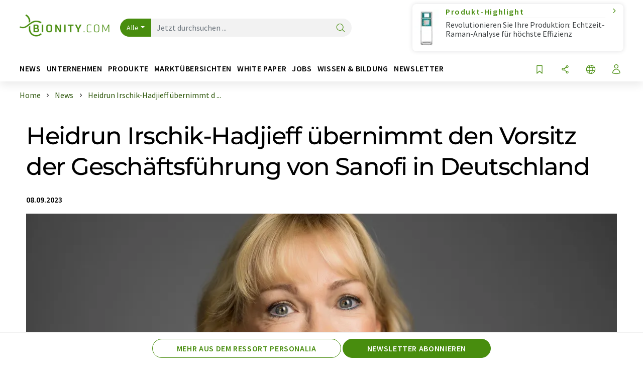

--- FILE ---
content_type: text/html; charset=UTF-8
request_url: https://www.bionity.com/de/news/1181506/heidrun-irschik-hadjieff-uebernimmt-den-vorsitz-der-geschaeftsfuehrung-von-sanofi-in-deutschland.html
body_size: 33859
content:
<!doctype html>
<html lang="de"  prefix="og: http://ogp.me/ns#">
<head>
    <meta charset="utf-8">
    <meta http-equiv="X-UA-Compatible" content="IE=edge">
    <meta http-equiv="Content-Language" content="de">
    <meta name="viewport" content="width=device-width, initial-scale=1">
        <link rel="stylesheet" href="//static.chemie.de//portal_assets/bionity/css/bionity-main.min.af7b51da.css">
                <link rel="stylesheet" media="print" href="//static.chemie.de//portal_assets/print/css/print-main.min.b99531af.css">
    
    
    <title>Heidrun Irschik-Hadjieff übernimmt den Vorsitz der Geschäftsführung von Sanofi in Deutschland</title>
    <meta name="description" content="Heidrun Irschik-Hadjieff steht künftig an der Spitze von Sanofi in Deutschland. Sie wird zum 1. November 2023 den Vorsitz der Geschäftsführung zusätzlich zu ihren bisherigen Aufgaben als Leiterin ...">
<meta property="og:url" content="https://www.bionity.com/de/news/1181506/heidrun-irschik-hadjieff-uebernimmt-den-vorsitz-der-geschaeftsfuehrung-von-sanofi-in-deutschland.html">
<meta property="og:title" content="Heidrun Irschik-Hadjieff übernimmt den Vorsitz der Geschäftsführung von Sanofi in Deutschland">
<meta property="og:description" content="Heidrun Irschik-Hadjieff steht künftig an der Spitze von Sanofi in Deutschland. Sie wird zum 1. November 2023 den Vorsitz der Geschäftsführung zusätzlich zu ihren bisherigen Aufgaben als Leiterin ...">
<meta property="og:type" content="news">
<meta property="og:image" content="https://img.chemie.de/Portal/News/64fab8b995d73_AB9WsHdLB.jpg?tr=w-3251,h-2436,cm-extract,x-64,y-0:n-xzoom">

            <link rel="canonical" href="https://www.bionity.com/de/news/1181506/heidrun-irschik-hadjieff-uebernimmt-den-vorsitz-der-geschaeftsfuehrung-von-sanofi-in-deutschland.html">
    
    
                        <link rel="alternate" hreflang="de" href="https://www.bionity.com/de/news/1181506/heidrun-irschik-hadjieff-uebernimmt-den-vorsitz-der-geschaeftsfuehrung-von-sanofi-in-deutschland.html">
                                                                                    
    <script src="//static.chemie.de//portal_assets/js/external/jquery-3.6.0.min.js"></script>

    

    
            <link rel="alternate" type="application/rss+xml" title="Heidrun Irschik-Hadjieff übernimmt den Vorsitz der Geschäftsführung von Sanofi in Deutschland" href="https://www.bionity.com/de/news/rss/">
        

    <script>
var _dvq = _dvq || {};
_dvq['hasab'] = true;
_dvq['channel'] = 'bionity';
_dvq['portal'] = 'bionity';
_dvq['language'] = 'de';
_dvq['WT.cg_n'] = 'Aktuelles';
_dvq['WT.cg_s'] = 'News';
_dvq['DCSext.wt_cg_3'] = 'Detail';
_dvq['DCSext.wt_cg_4'] = 'Heidrun Irschik-Hadjieff übernimmt den Vorsitz der Geschäftsführung von Sanofi in Deutschland';
_dvq['DCSext.wt_id'] = '1181506';
_dvq['DCSext.wt_ct'] = 'News';
_dvq['DCSext.wt_ressort'] = 'PERS';
_dvq['DCSext.wt_branche'] = 'PHAR';
_dvq['DCSext.wt_land'] = '';
_dvq['DCSext.wt_omid'] = '45130';
_dvq['DCSext.wt_st'] = 'Detail';
_dvq['WT.si_n'] = 'Infoanfrage;Weiterempfehlen';
_dvq['WT.si_p'] = 'Detail;Detail';
</script><script>
window._mtm = window._mtm || [];
window._mtm.push({
'page_cmid': '1181506',
'page_uuid': '9ff62c3f-c392-4124-bcf3-0bc7b9ac5a17',
'page_content_type': 'News',
'page_omid': ';45130;',
'page_type': 'Detail',
'page_channel': 'life',
'page_language': 'de',
'page_portal': 'bionity.com',
'page_pagecontent_type': 'News:Detail',
'page_identifier': 'https://www.bionity.com/de/news/1181506/heidrun-irschik-hadjieff-uebernimmt-den-vorsitz-der-geschaeftsfuehrung-von-sanofi-in-deutschland.html'
});
</script>
<script>
var _dvStartTime = (new Date()).getTime();
function dvPageViewEvent() {
    divolte.signal('lumPageView', _dvq);
}
</script>
<!-- Matomo Tag Manager -->
<script>
  var _mtm = window._mtm = window._mtm || [];
  _mtm.push({'mtm.startTime': (new Date().getTime()), 'event': 'mtm.Start'});
  (function() {
    var d=document, g=d.createElement('script'), s=d.getElementsByTagName('script')[0];
    g.async=true; g.src='https://mt.bionity.com/js/container_E0gab68x.js'; s.parentNode.insertBefore(g,s);
  })();
</script>
<!-- End Matomo Tag Manager -->

    

    
    <!-- Google Tag Manager -->
<script>(function(w,d,s,l,i){w[l]=w[l]||[];w[l].push({'gtm.start':
new Date().getTime(),event:'gtm.js'});var f=d.getElementsByTagName(s)[0],
j=d.createElement(s),dl=l!='dataLayer'?'&l='+l:'';j.async=true;j.src=
'https://www.googletagmanager.com/gtm.js?id='+i+dl;f.parentNode.insertBefore(j,f);
})(window,document,'script','dataLayer','GTM-T8Q6BDJ');</script>
<!-- End Google Tag Manager -->

    
    
            <script>
window.dataLayer = window.dataLayer || [];
window.dataLayer.push({"event":"detailseite_view","seite_content_type":"News","seite_content_id":"1181506","seite_content_name":"Heidrun Irschik-Hadjieff \u00fcbernimmt den Vorsitz der Gesch\u00e4ftsf\u00fchrung von Sanofi in Deutschland","seite_company_id":"45130","seite_page_type":"Detail","seite_lang":"de","seite_source":"Default"});</script>    
                
            <script>
    (window.__ba = window.__ba || {}).publisher = window.__ba.publisher || {};
    window.__ba.publisher.section = 'news';
    window.__ba.publisher.keywords = 'german';
</script>
<script src="https://www.bionity.com//bionity.com.js" async></script>
    </head>

<body>
<script>if(!"gdprAppliesGlobally" in window){window.gdprAppliesGlobally=true}if(!("cmp_id" in window)||window.cmp_id<1){window.cmp_id=0}if(!("cmp_cdid" in window)){window.cmp_cdid="eede7ab766ec"}if(!("cmp_params" in window)){window.cmp_params=""}if(!("cmp_host" in window)){window.cmp_host="b.delivery.consentmanager.net"}if(!("cmp_cdn" in window)){window.cmp_cdn="cdn.consentmanager.net"}if(!("cmp_proto" in window)){window.cmp_proto="https:"}if(!("cmp_codesrc" in window)){window.cmp_codesrc="1"}window.cmp_getsupportedLangs=function(){var b=["DE","EN","FR","IT","NO","DA","FI","ES","PT","RO","BG","ET","EL","GA","HR","LV","LT","MT","NL","PL","SV","SK","SL","CS","HU","RU","SR","ZH","TR","UK","AR","BS"];if("cmp_customlanguages" in window){for(var a=0;a<window.cmp_customlanguages.length;a++){b.push(window.cmp_customlanguages[a].l.toUpperCase())}}return b};window.cmp_getRTLLangs=function(){var a=["AR"];if("cmp_customlanguages" in window){for(var b=0;b<window.cmp_customlanguages.length;b++){if("r" in window.cmp_customlanguages[b]&&window.cmp_customlanguages[b].r){a.push(window.cmp_customlanguages[b].l)}}}return a};window.cmp_getlang=function(j){if(typeof(j)!="boolean"){j=true}if(j&&typeof(cmp_getlang.usedlang)=="string"&&cmp_getlang.usedlang!==""){return cmp_getlang.usedlang}var g=window.cmp_getsupportedLangs();var c=[];var f=location.hash;var e=location.search;var a="languages" in navigator?navigator.languages:[];if(f.indexOf("cmplang=")!=-1){c.push(f.substr(f.indexOf("cmplang=")+8,2).toUpperCase())}else{if(e.indexOf("cmplang=")!=-1){c.push(e.substr(e.indexOf("cmplang=")+8,2).toUpperCase())}else{if("cmp_setlang" in window&&window.cmp_setlang!=""){c.push(window.cmp_setlang.toUpperCase())}else{if(a.length>0){for(var d=0;d<a.length;d++){c.push(a[d])}}}}}if("language" in navigator){c.push(navigator.language)}if("userLanguage" in navigator){c.push(navigator.userLanguage)}var h="";for(var d=0;d<c.length;d++){var b=c[d].toUpperCase();if(g.indexOf(b)!=-1){h=b;break}if(b.indexOf("-")!=-1){b=b.substr(0,2)}if(g.indexOf(b)!=-1){h=b;break}}if(h==""&&typeof(cmp_getlang.defaultlang)=="string"&&cmp_getlang.defaultlang!==""){return cmp_getlang.defaultlang}else{if(h==""){h="EN"}}h=h.toUpperCase();return h};(function(){var u=document;var v=u.getElementsByTagName;var h=window;var o="";var b="_en";if("cmp_getlang" in h){o=h.cmp_getlang().toLowerCase();if("cmp_customlanguages" in h){for(var q=0;q<h.cmp_customlanguages.length;q++){if(h.cmp_customlanguages[q].l.toUpperCase()==o.toUpperCase()){o="en";break}}}b="_"+o}function x(i,e){var w="";i+="=";var s=i.length;var d=location;if(d.hash.indexOf(i)!=-1){w=d.hash.substr(d.hash.indexOf(i)+s,9999)}else{if(d.search.indexOf(i)!=-1){w=d.search.substr(d.search.indexOf(i)+s,9999)}else{return e}}if(w.indexOf("&")!=-1){w=w.substr(0,w.indexOf("&"))}return w}var k=("cmp_proto" in h)?h.cmp_proto:"https:";if(k!="http:"&&k!="https:"){k="https:"}var g=("cmp_ref" in h)?h.cmp_ref:location.href;var j=u.createElement("script");j.setAttribute("data-cmp-ab","1");var c=x("cmpdesign","cmp_design" in h?h.cmp_design:"");var f=x("cmpregulationkey","cmp_regulationkey" in h?h.cmp_regulationkey:"");var r=x("cmpgppkey","cmp_gppkey" in h?h.cmp_gppkey:"");var n=x("cmpatt","cmp_att" in h?h.cmp_att:"");j.src=k+"//"+h.cmp_host+"/delivery/cmp.php?"+("cmp_id" in h&&h.cmp_id>0?"id="+h.cmp_id:"")+("cmp_cdid" in h?"&cdid="+h.cmp_cdid:"")+"&h="+encodeURIComponent(g)+(c!=""?"&cmpdesign="+encodeURIComponent(c):"")+(f!=""?"&cmpregulationkey="+encodeURIComponent(f):"")+(r!=""?"&cmpgppkey="+encodeURIComponent(r):"")+(n!=""?"&cmpatt="+encodeURIComponent(n):"")+("cmp_params" in h?"&"+h.cmp_params:"")+(u.cookie.length>0?"&__cmpfcc=1":"")+"&l="+o.toLowerCase()+"&o="+(new Date()).getTime();j.type="text/javascript";j.async=true;if(u.currentScript&&u.currentScript.parentElement){u.currentScript.parentElement.appendChild(j)}else{if(u.body){u.body.appendChild(j)}else{var t=v("body");if(t.length==0){t=v("div")}if(t.length==0){t=v("span")}if(t.length==0){t=v("ins")}if(t.length==0){t=v("script")}if(t.length==0){t=v("head")}if(t.length>0){t[0].appendChild(j)}}}var m="js";var p=x("cmpdebugunminimized","cmpdebugunminimized" in h?h.cmpdebugunminimized:0)>0?"":".min";var a=x("cmpdebugcoverage","cmp_debugcoverage" in h?h.cmp_debugcoverage:"");if(a=="1"){m="instrumented";p=""}var j=u.createElement("script");j.src=k+"//"+h.cmp_cdn+"/delivery/"+m+"/cmp"+b+p+".js";j.type="text/javascript";j.setAttribute("data-cmp-ab","1");j.async=true;if(u.currentScript&&u.currentScript.parentElement){u.currentScript.parentElement.appendChild(j)}else{if(u.body){u.body.appendChild(j)}else{var t=v("body");if(t.length==0){t=v("div")}if(t.length==0){t=v("span")}if(t.length==0){t=v("ins")}if(t.length==0){t=v("script")}if(t.length==0){t=v("head")}if(t.length>0){t[0].appendChild(j)}}}})();window.cmp_addFrame=function(b){if(!window.frames[b]){if(document.body){var a=document.createElement("iframe");a.style.cssText="display:none";if("cmp_cdn" in window&&"cmp_ultrablocking" in window&&window.cmp_ultrablocking>0){a.src="//"+window.cmp_cdn+"/delivery/empty.html"}a.name=b;a.setAttribute("title","Intentionally hidden, please ignore");a.setAttribute("role","none");a.setAttribute("tabindex","-1");document.body.appendChild(a)}else{window.setTimeout(window.cmp_addFrame,10,b)}}};window.cmp_rc=function(h){var b=document.cookie;var f="";var d=0;while(b!=""&&d<100){d++;while(b.substr(0,1)==" "){b=b.substr(1,b.length)}var g=b.substring(0,b.indexOf("="));if(b.indexOf(";")!=-1){var c=b.substring(b.indexOf("=")+1,b.indexOf(";"))}else{var c=b.substr(b.indexOf("=")+1,b.length)}if(h==g){f=c}var e=b.indexOf(";")+1;if(e==0){e=b.length}b=b.substring(e,b.length)}return(f)};window.cmp_stub=function(){var a=arguments;__cmp.a=__cmp.a||[];if(!a.length){return __cmp.a}else{if(a[0]==="ping"){if(a[1]===2){a[2]({gdprApplies:gdprAppliesGlobally,cmpLoaded:false,cmpStatus:"stub",displayStatus:"hidden",apiVersion:"2.2",cmpId:31},true)}else{a[2](false,true)}}else{if(a[0]==="getUSPData"){a[2]({version:1,uspString:window.cmp_rc("")},true)}else{if(a[0]==="getTCData"){__cmp.a.push([].slice.apply(a))}else{if(a[0]==="addEventListener"||a[0]==="removeEventListener"){__cmp.a.push([].slice.apply(a))}else{if(a.length==4&&a[3]===false){a[2]({},false)}else{__cmp.a.push([].slice.apply(a))}}}}}}};window.cmp_gpp_ping=function(){return{gppVersion:"1.0",cmpStatus:"stub",cmpDisplayStatus:"hidden",supportedAPIs:["tcfca","usnat","usca","usva","usco","usut","usct"],cmpId:31}};window.cmp_gppstub=function(){var a=arguments;__gpp.q=__gpp.q||[];if(!a.length){return __gpp.q}var g=a[0];var f=a.length>1?a[1]:null;var e=a.length>2?a[2]:null;if(g==="ping"){return window.cmp_gpp_ping()}else{if(g==="addEventListener"){__gpp.e=__gpp.e||[];if(!("lastId" in __gpp)){__gpp.lastId=0}__gpp.lastId++;var c=__gpp.lastId;__gpp.e.push({id:c,callback:f});return{eventName:"listenerRegistered",listenerId:c,data:true,pingData:window.cmp_gpp_ping()}}else{if(g==="removeEventListener"){var h=false;__gpp.e=__gpp.e||[];for(var d=0;d<__gpp.e.length;d++){if(__gpp.e[d].id==e){__gpp.e[d].splice(d,1);h=true;break}}return{eventName:"listenerRemoved",listenerId:e,data:h,pingData:window.cmp_gpp_ping()}}else{if(g==="getGPPData"){return{sectionId:3,gppVersion:1,sectionList:[],applicableSections:[0],gppString:"",pingData:window.cmp_gpp_ping()}}else{if(g==="hasSection"||g==="getSection"||g==="getField"){return null}else{__gpp.q.push([].slice.apply(a))}}}}}};window.cmp_msghandler=function(d){var a=typeof d.data==="string";try{var c=a?JSON.parse(d.data):d.data}catch(f){var c=null}if(typeof(c)==="object"&&c!==null&&"__cmpCall" in c){var b=c.__cmpCall;window.__cmp(b.command,b.parameter,function(h,g){var e={__cmpReturn:{returnValue:h,success:g,callId:b.callId}};d.source.postMessage(a?JSON.stringify(e):e,"*")})}if(typeof(c)==="object"&&c!==null&&"__uspapiCall" in c){var b=c.__uspapiCall;window.__uspapi(b.command,b.version,function(h,g){var e={__uspapiReturn:{returnValue:h,success:g,callId:b.callId}};d.source.postMessage(a?JSON.stringify(e):e,"*")})}if(typeof(c)==="object"&&c!==null&&"__tcfapiCall" in c){var b=c.__tcfapiCall;window.__tcfapi(b.command,b.version,function(h,g){var e={__tcfapiReturn:{returnValue:h,success:g,callId:b.callId}};d.source.postMessage(a?JSON.stringify(e):e,"*")},b.parameter)}if(typeof(c)==="object"&&c!==null&&"__gppCall" in c){var b=c.__gppCall;window.__gpp(b.command,function(h,g){var e={__gppReturn:{returnValue:h,success:g,callId:b.callId}};d.source.postMessage(a?JSON.stringify(e):e,"*")},"parameter" in b?b.parameter:null,"version" in b?b.version:1)}};window.cmp_setStub=function(a){if(!(a in window)||(typeof(window[a])!=="function"&&typeof(window[a])!=="object"&&(typeof(window[a])==="undefined"||window[a]!==null))){window[a]=window.cmp_stub;window[a].msgHandler=window.cmp_msghandler;window.addEventListener("message",window.cmp_msghandler,false)}};window.cmp_setGppStub=function(a){if(!(a in window)||(typeof(window[a])!=="function"&&typeof(window[a])!=="object"&&(typeof(window[a])==="undefined"||window[a]!==null))){window[a]=window.cmp_gppstub;window[a].msgHandler=window.cmp_msghandler;window.addEventListener("message",window.cmp_msghandler,false)}};window.cmp_addFrame("__cmpLocator");if(!("cmp_disableusp" in window)||!window.cmp_disableusp){window.cmp_addFrame("__uspapiLocator")}if(!("cmp_disabletcf" in window)||!window.cmp_disabletcf){window.cmp_addFrame("__tcfapiLocator")}if(!("cmp_disablegpp" in window)||!window.cmp_disablegpp){window.cmp_addFrame("__gppLocator")}window.cmp_setStub("__cmp");if(!("cmp_disabletcf" in window)||!window.cmp_disabletcf){window.cmp_setStub("__tcfapi")}if(!("cmp_disableusp" in window)||!window.cmp_disableusp){window.cmp_setStub("__uspapi")}if(!("cmp_disablegpp" in window)||!window.cmp_disablegpp){window.cmp_setGppStub("__gpp")};</script><!-- Google Tag Manager (noscript) -->
<noscript><iframe src="https://www.googletagmanager.com/ns.html?id=GTM-T8Q6BDJ"
height="0" width="0" style="display:none;visibility:hidden"></iframe></noscript>
<!-- End Google Tag Manager (noscript) -->

    <div id='bsContainer'>
        <div id='Ads_BA_BS' style='position:relative;'></div>                    <div id="skyContainer">
                <div id='Ads_BA_SKY' style=''></div>            </div>
            </div>



<header>
    <nav class="menu__logo-line navbar navbar-expand-lg with-cow">
        <div class="container-xxl">
            <div class="navbar-wrapper">
                <a class="navbar-brand" href="https://www.bionity.com/de/">
                    <img src="//static.chemie.de//portal_assets/bionity/images/logo.png"
                         alt="bionity.com">
                </a>
                <div id="main-search-container" class="navbar-searchbox">
                    <form method="GET" class="search-form" name="search-form"
                          action="https://www.bionity.com/de/search/">
                        <div class="input-group">
                            <button id="selectedfilter"
                                    class="btn btn-outline-secondary dropdown-toggle btn-dropdown" type="button"
                                    data-bs-toggle="dropdown" aria-expanded="false">Alle</button>
                            <ul class="dropdown-menu">
            <li><a class="main-search-dropdown-item dropdown-item" href="#" data-value="">Alle</a>
        </li>
            <li><a class="main-search-dropdown-item dropdown-item" href="#" data-value="news">News</a>
        </li>
            <li><a class="main-search-dropdown-item dropdown-item" href="#" data-value="companies">Firmen</a>
        </li>
            <li><a class="main-search-dropdown-item dropdown-item" href="#" data-value="products">Produkte</a>
        </li>
            <li><a class="main-search-dropdown-item dropdown-item" href="#" data-value="whitepaper">White Paper</a>
        </li>
            <li><a class="main-search-dropdown-item dropdown-item" href="#" data-value="webinars">Webinare</a>
        </li>
            <li><a class="main-search-dropdown-item dropdown-item" href="#" data-value="focuspages">Themenwelten</a>
        </li>
            <li><a class="main-search-dropdown-item dropdown-item" href="#" data-value="marketoverviews">Marktübersichten</a>
        </li>
            <li><a class="main-search-dropdown-item dropdown-item" href="#" data-value="lexicon">Lexikon</a>
        </li>
            <li><a class="main-search-dropdown-item dropdown-item" href="#" data-value="associations">Verbände</a>
        </li>
            <li><a class="main-search-dropdown-item dropdown-item" href="#" data-value="institutes">Forschungsinstitute</a>
        </li>
            <li><a class="main-search-dropdown-item dropdown-item" href="#" data-value="infographics">Infografiken</a>
        </li>
            <li><a class="main-search-dropdown-item dropdown-item" href="#" data-value="podcasts">Podcasts</a>
        </li>
    </ul>
                            <input type="hidden" name="source" id="filterInput" value="">
                            <div id="main-search-test" class="navbar-searchbox">
                            <input id="main-search"
                                   class="js-autocomplete navbar-search-input form-control"
                                   name="q"
                                   type="text"
                                   data-autosubmitform="search-form"
                                   data-autocomplete_url="https://www.bionity.com/de/search/global/"
                                   data-lang="de"
                                   data-max="20"
                                   data-scrollHeight="300"
                                   data-delay="500"
                                   data-append_to="main-search-test"
                                   data-inject_source=1
                                   data-group_results="true"
                                   placeholder="Jetzt durchsuchen ...">
                            <button class="btn btn-icon" type="submit" aria-label="Suche">
                                <i class="icon-search"></i></button>
                            </div>
                        </div>
                    </form>
                </div>

                <div class="navbar-shortcuts">
                    <div class="navbar-search js-navbar-menu-toggle">
                        <button class="btn btn-icon" aria-label="Suche"><i class="icon-search"></i>
                        </button>
                    </div>
                    <div class="open-on-hover-lg navbar-share dropdown js-navbar-menu-toggle js-dropdown-container-popover">
                        <button
                                class="btn btn-icon js-dropdown-popover"
                                data-bs-toggle="dropdown"
                                data-bs-auto-close="outside"
                                data-title="Heidrun Irschik-Hadjieff übernimmt den Vorsitz der Geschäftsführung von Sanofi in Deutschland"
                                data-url="https://www.bionity.com/de/news/1181506/heidrun-irschik-hadjieff-uebernimmt-den-vorsitz-der-geschaeftsfuehrung-von-sanofi-in-deutschland.html"
                                aria-label="Teilen">
                            <i class="icon-share"></i>
                        </button>
                        <ul class="dropdown-menu dropdown-menu-shortcuts share">
    <li class="dropdown-item">
        <a onclick="divolte.signal('sidebar.link', {'channel':'bionity', 'portal':'bionity', 'language':'de', 'WT.cg_n':'Aktuelles', 'WT.cg_s':'News', 'DCSext.wt_id':'1181506', 'DCSext.wt_ct':'News', 'DCSext.wt_omid':'45130', 'DCSext.wt_st':'linkedin', 'DCS.dcsuri':''+'/'+'de'+'/'+'news'+'/'+'1181506'+'/'+'heidrun-irschik-hadjieff-uebernimmt-den-vorsitz-der-geschaeftsfuehrung-von-sanofi-in-deutschland.html', 'DCS.dcssip':'www.bionity.com', 'WT.dl': '24'}); window._mtm = window._mtm || []; window._mtm.push({'event': 'interaction', 'event_category': 'klick', 'event_action': 'sidebar.link', 'event_name': 'share.linkedin', 'page_cmid': '1181506', 'page_uuid': '9ff62c3f-c392-4124-bcf3-0bc7b9ac5a17', 'page_content_type': 'News', 'page_omid': ';45130;', 'page_type': 'linkedin', 'page_channel': 'life', 'page_language': 'de', 'page_portal': 'bionity.com', 'page_pagecontent_type': 'News:linkedin'});" target="_blank" href="https://www.linkedin.com/shareArticle?mini=true&url=https://www.bionity.com/de/news/1181506/heidrun-irschik-hadjieff-uebernimmt-den-vorsitz-der-geschaeftsfuehrung-von-sanofi-in-deutschland.html&title=Heidrun%20Irschik-Hadjieff%20%C3%BCbernimmt%20den%20Vorsitz%20der%20Gesch%C3%A4ftsf%C3%BChrung%20von%20Sanofi%20in%20Deutschland">
            <i class="icon-linkedin"></i> Linkedin
        </a>
    </li>
    <li class="dropdown-item">
        <a onclick="divolte.signal('sidebar.link', {'channel':'bionity', 'portal':'bionity', 'language':'de', 'WT.cg_n':'Aktuelles', 'WT.cg_s':'News', 'DCSext.wt_id':'1181506', 'DCSext.wt_ct':'News', 'DCSext.wt_omid':'45130', 'DCSext.wt_st':'reddit', 'DCS.dcsuri':''+'/'+'de'+'/'+'news'+'/'+'1181506'+'/'+'heidrun-irschik-hadjieff-uebernimmt-den-vorsitz-der-geschaeftsfuehrung-von-sanofi-in-deutschland.html', 'DCS.dcssip':'www.bionity.com', 'WT.dl': '24'}); window._mtm = window._mtm || []; window._mtm.push({'event': 'interaction', 'event_category': 'klick', 'event_action': 'sidebar.link', 'event_name': 'share.reddit', 'page_cmid': '1181506', 'page_uuid': '9ff62c3f-c392-4124-bcf3-0bc7b9ac5a17', 'page_content_type': 'News', 'page_omid': ';45130;', 'page_type': 'reddit', 'page_channel': 'life', 'page_language': 'de', 'page_portal': 'bionity.com', 'page_pagecontent_type': 'News:reddit'});" target="_blank" href="https://www.reddit.com/submit?url=https://www.bionity.com/de/news/1181506/heidrun-irschik-hadjieff-uebernimmt-den-vorsitz-der-geschaeftsfuehrung-von-sanofi-in-deutschland.html&title=Heidrun%20Irschik-Hadjieff%20%C3%BCbernimmt%20den%20Vorsitz%20der%20Gesch%C3%A4ftsf%C3%BChrung%20von%20Sanofi%20in%20Deutschland">
            <i class="icon-reddit"></i> Reddit
        </a>
    </li>
    <li class="dropdown-item">
        <a onclick="divolte.signal('sidebar.link', {'channel':'bionity', 'portal':'bionity', 'language':'de', 'WT.cg_n':'Aktuelles', 'WT.cg_s':'News', 'DCSext.wt_id':'1181506', 'DCSext.wt_ct':'News', 'DCSext.wt_omid':'45130', 'DCSext.wt_st':'facebook', 'DCS.dcsuri':''+'/'+'de'+'/'+'news'+'/'+'1181506'+'/'+'heidrun-irschik-hadjieff-uebernimmt-den-vorsitz-der-geschaeftsfuehrung-von-sanofi-in-deutschland.html', 'DCS.dcssip':'www.bionity.com', 'WT.dl': '24'}); window._mtm = window._mtm || []; window._mtm.push({'event': 'interaction', 'event_category': 'klick', 'event_action': 'sidebar.link', 'event_name': 'share.facebook', 'page_cmid': '1181506', 'page_uuid': '9ff62c3f-c392-4124-bcf3-0bc7b9ac5a17', 'page_content_type': 'News', 'page_omid': ';45130;', 'page_type': 'facebook', 'page_channel': 'life', 'page_language': 'de', 'page_portal': 'bionity.com', 'page_pagecontent_type': 'News:facebook'});" target="_blank" href="https://facebook.com/sharer.php?u=https://www.bionity.com/de/news/1181506/heidrun-irschik-hadjieff-uebernimmt-den-vorsitz-der-geschaeftsfuehrung-von-sanofi-in-deutschland.html&t=Heidrun%20Irschik-Hadjieff%20%C3%BCbernimmt%20den%20Vorsitz%20der%20Gesch%C3%A4ftsf%C3%BChrung%20von%20Sanofi%20in%20Deutschland">
            <i class="icon-facebook"></i> Facebook
        </a>
    </li>
    <li class="dropdown-item">
        <a onclick="divolte.signal('sidebar.link', {'channel':'bionity', 'portal':'bionity', 'language':'de', 'WT.cg_n':'Aktuelles', 'WT.cg_s':'News', 'DCSext.wt_id':'1181506', 'DCSext.wt_ct':'News', 'DCSext.wt_omid':'45130', 'DCSext.wt_st':'bluesky', 'DCS.dcsuri':''+'/'+'de'+'/'+'news'+'/'+'1181506'+'/'+'heidrun-irschik-hadjieff-uebernimmt-den-vorsitz-der-geschaeftsfuehrung-von-sanofi-in-deutschland.html', 'DCS.dcssip':'www.bionity.com', 'WT.dl': '24'}); window._mtm = window._mtm || []; window._mtm.push({'event': 'interaction', 'event_category': 'klick', 'event_action': 'sidebar.link', 'event_name': 'share.bluesky', 'page_cmid': '1181506', 'page_uuid': '9ff62c3f-c392-4124-bcf3-0bc7b9ac5a17', 'page_content_type': 'News', 'page_omid': ';45130;', 'page_type': 'bluesky', 'page_channel': 'life', 'page_language': 'de', 'page_portal': 'bionity.com', 'page_pagecontent_type': 'News:bluesky'});" target="_blank" href="https://bsky.app/intent/compose?text=Heidrun%20Irschik-Hadjieff%20%C3%BCbernimmt%20den%20Vorsitz%20der%20Gesch%C3%A4ftsf%C3%BChrung%20von%20Sanofi%20in%20DeutschlandA%20https://www.bionity.com/de/news/1181506/heidrun-irschik-hadjieff-uebernimmt-den-vorsitz-der-geschaeftsfuehrung-von-sanofi-in-deutschland.html">
            <i class="icon-bluesky"></i> Bluesky
        </a>
    </li>
    <li class="dropdown-item">
        <a onclick="divolte.signal('sidebar.link', {'channel':'bionity', 'portal':'bionity', 'language':'de', 'WT.cg_n':'Aktuelles', 'WT.cg_s':'News', 'DCSext.wt_id':'1181506', 'DCSext.wt_ct':'News', 'DCSext.wt_omid':'45130', 'DCSext.wt_st':'twitter', 'DCS.dcsuri':''+'/'+'de'+'/'+'news'+'/'+'1181506'+'/'+'heidrun-irschik-hadjieff-uebernimmt-den-vorsitz-der-geschaeftsfuehrung-von-sanofi-in-deutschland.html', 'DCS.dcssip':'www.bionity.com', 'WT.dl': '24'}); window._mtm = window._mtm || []; window._mtm.push({'event': 'interaction', 'event_category': 'klick', 'event_action': 'sidebar.link', 'event_name': 'share.twitter', 'page_cmid': '1181506', 'page_uuid': '9ff62c3f-c392-4124-bcf3-0bc7b9ac5a17', 'page_content_type': 'News', 'page_omid': ';45130;', 'page_type': 'twitter', 'page_channel': 'life', 'page_language': 'de', 'page_portal': 'bionity.com', 'page_pagecontent_type': 'News:twitter'});" target="_blank" href="https://twitter.com/intent/tweet?url=https://www.bionity.com/de/news/1181506/heidrun-irschik-hadjieff-uebernimmt-den-vorsitz-der-geschaeftsfuehrung-von-sanofi-in-deutschland.html&amp;text=Heidrun%20Irschik-Hadjieff%20%C3%BCbernimmt%20den%20Vorsitz%20der%20Gesch%C3%A4ftsf%C3%BChrung%20von%20Sanofi%20in%20Deutschland">
            <i class="icon-xcorp"></i> X
        </a>
    </li>
    <li class="dropdown-item">
        <a
            onclick="divolte.signal('sidebar.link', {'channel':'bionity', 'portal':'bionity', 'language':'de', 'WT.cg_n':'Aktuelles', 'WT.cg_s':'News', 'DCSext.wt_id':'1181506', 'DCSext.wt_ct':'News', 'DCSext.wt_omid':'45130', 'DCSext.wt_st':'mastodon', 'DCS.dcsuri':''+'/'+'de'+'/'+'news'+'/'+'1181506'+'/'+'heidrun-irschik-hadjieff-uebernimmt-den-vorsitz-der-geschaeftsfuehrung-von-sanofi-in-deutschland.html', 'DCS.dcssip':'www.bionity.com', 'WT.dl': '24'}); window._mtm = window._mtm || []; window._mtm.push({'event': 'interaction', 'event_category': 'klick', 'event_action': 'sidebar.link', 'event_name': 'share.mastodon', 'page_cmid': '1181506', 'page_uuid': '9ff62c3f-c392-4124-bcf3-0bc7b9ac5a17', 'page_content_type': 'News', 'page_omid': ';45130;', 'page_type': 'mastodon', 'page_channel': 'life', 'page_language': 'de', 'page_portal': 'bionity.com', 'page_pagecontent_type': 'News:mastodon'});"                 href="https://mastodonshare.com/?text=Heidrun%20Irschik-Hadjieff%20%C3%BCbernimmt%20den%20Vorsitz%20der%20Gesch%C3%A4ftsf%C3%BChrung%20von%20Sanofi%20in%20Deutschland%20https://www.bionity.com/de/news/1181506/heidrun-irschik-hadjieff-uebernimmt-den-vorsitz-der-geschaeftsfuehrung-von-sanofi-in-deutschland.html"
           target="_blank"
           rel="noopener noreferrer">
            <i class="icon-mastodon"></i> Mastodon
        </a>
    </li>
    <li class="dropdown-item">
        <a onclick="divolte.signal('sidebar.link', {'channel':'bionity', 'portal':'bionity', 'language':'de', 'WT.cg_n':'Aktuelles', 'WT.cg_s':'News', 'DCSext.wt_id':'1181506', 'DCSext.wt_ct':'News', 'DCSext.wt_omid':'45130', 'DCSext.wt_st':'xing', 'DCS.dcsuri':''+'/'+'de'+'/'+'news'+'/'+'1181506'+'/'+'heidrun-irschik-hadjieff-uebernimmt-den-vorsitz-der-geschaeftsfuehrung-von-sanofi-in-deutschland.html', 'DCS.dcssip':'www.bionity.com', 'WT.dl': '24'}); window._mtm = window._mtm || []; window._mtm.push({'event': 'interaction', 'event_category': 'klick', 'event_action': 'sidebar.link', 'event_name': 'share.xing', 'page_cmid': '1181506', 'page_uuid': '9ff62c3f-c392-4124-bcf3-0bc7b9ac5a17', 'page_content_type': 'News', 'page_omid': ';45130;', 'page_type': 'xing', 'page_channel': 'life', 'page_language': 'de', 'page_portal': 'bionity.com', 'page_pagecontent_type': 'News:xing'});" target="_blank" href="https://www.xing.com/spi/shares/new?url=https://www.bionity.com/de/news/1181506/heidrun-irschik-hadjieff-uebernimmt-den-vorsitz-der-geschaeftsfuehrung-von-sanofi-in-deutschland.html">
            <i class="icon-xing"></i> Xing
        </a>
    </li>
    <li class="dropdown-item">
        <a onclick="divolte.signal('sidebar.link', {'channel':'bionity', 'portal':'bionity', 'language':'de', 'WT.cg_n':'Aktuelles', 'WT.cg_s':'News', 'DCSext.wt_id':'1181506', 'DCSext.wt_ct':'News', 'DCSext.wt_omid':'45130', 'DCSext.wt_st':'email', 'DCS.dcsuri':''+'/'+'de'+'/'+'news'+'/'+'1181506'+'/'+'heidrun-irschik-hadjieff-uebernimmt-den-vorsitz-der-geschaeftsfuehrung-von-sanofi-in-deutschland.html', 'DCS.dcssip':'www.bionity.com', 'WT.dl': '24'}); window._mtm = window._mtm || []; window._mtm.push({'event': 'interaction', 'event_category': 'klick', 'event_action': 'sidebar.link', 'event_name': 'share.email', 'page_cmid': '1181506', 'page_uuid': '9ff62c3f-c392-4124-bcf3-0bc7b9ac5a17', 'page_content_type': 'News', 'page_omid': ';45130;', 'page_type': 'email', 'page_channel': 'life', 'page_language': 'de', 'page_portal': 'bionity.com', 'page_pagecontent_type': 'News:email'});" target="_blank" href="mailto:?subject=Heidrun%20Irschik-Hadjieff%20%C3%BCbernimmt%20den%20Vorsitz%20der%20Gesch%C3%A4ftsf%C3%BChrung%20von%20Sanofi%20in%20Deutschland&body=https%3A%2F%2Fwww.bionity.com%2Fde%2Fnews%2F1181506%2Fheidrun-irschik-hadjieff-uebernimmt-den-vorsitz-der-geschaeftsfuehrung-von-sanofi-in-deutschland.html">
            <i class="icon-mail"></i> E-mail
        </a>
    </li>
</ul>                    </div>

                    <div class="open-on-hover-lg sub-menu-item dropdown js-dropdown-container-popover language-switch navbar-language-switch js-navbar-menu-toggle">
    <button class="btn btn-icon js-dropdown-popover btn-icon-txt" data-bs-toggle="dropdown" data-bs-auto-close="outside"
            aria-label="Sprache wechseln">
        <i class="icon-globe"></i>
    </button>
        <ul class="dropdown-menu dropdown-menu-shortcuts language-switcher">
                    <li class="dropdown-item active"><a
                        href="https://www.bionity.com/de/news/1181506/heidrun-irschik-hadjieff-uebernimmt-den-vorsitz-der-geschaeftsfuehrung-von-sanofi-in-deutschland.html">Deutsch</a></li>
                    <li class="dropdown-item "><a
                        href="https://www.bionity.com/en/news/">English</a></li>
                    <li class="dropdown-item "><a
                        href="https://www.bionity.com/es/noticias/">Español</a></li>
                    <li class="dropdown-item "><a
                        href="https://www.bionity.com/fr/news/">Français</a></li>
                    <li class="dropdown-item "><a
                        href="https://www.bionity.com/it/notizie/">Italiano</a></li>
                    <li class="dropdown-item "><a
                        href="https://www.bionity.com/pt/noticias/">Português</a></li>
            </ul>
</div>
                    <div class=" navbar-save js-fav_main News_Object--1181506--1126521" 
     data-url="https://www.bionity.com/de/visitor/send/">
    <div class="spinner-border spinner-portal js-fav-spinner js-fav-hide" role="status">
        <span class="visually-hidden">Loading...</span>
    </div>
    <div class="sub-menu-item dropdown js-fav-saved  js-fav-hide ">
        <button class="btn btn-icon" data-bs-toggle="dropdown" data-bs-auto-close="outside">
            <i class="icon-saved"></i> <span class="d-none d-lg-inline-block">Merken</span>         </button>
        <ul class="dropdown-menu dropdown-menu-shortcuts merken">
            <li class="dropdown-item"><a href="https://www.bionity.com/de/myportal/favourites/"><i class="icon-link-arrow"></i> Merkliste aufrufen</a></li>
        </ul>
    </div>
    <div class="sub-menu-item dropdown js-fav-save ">
        <button class="btn btn-icon js-fav"
                data-wtdata="{&quot;cg_n&quot;:&quot;Aktuelles&quot;,&quot;cg_s&quot;:&quot;News&quot;,&quot;wt_id&quot;:&quot;1181506&quot;,&quot;wt_ct&quot;:&quot;News&quot;,&quot;wt_omid&quot;:&quot;11932869&quot;,&quot;ti&quot;:&quot;Heidrun Irschik-Hadjieff \u00fcbernimmt den Vorsitz der Gesch\u00e4ftsf\u00fchrung von Sanofi in Deutschland&quot;,&quot;wt_st&quot;:&quot;Merken&quot;,&quot;channel&quot;:&quot;bionity&quot;,&quot;portal&quot;:&quot;bionity&quot;,&quot;language&quot;:&quot;de&quot;}"
                data-uniqid="News_Object--1181506--1126521" 
                data-data1="News_Object" 
                data-data2="1181506" 
                data-data3="1126521" 
                data-data4="" 
                data-cmd="favSave" 
                data-bs-container="body" 
                data-bs-trigger="hover focus" 
                data-bs-toggle="popover" 
                data-bs-placement="bottom" 
                data-bs-content="Diese Seite auf Ihre Merkliste setzen"
                aria-label="Auf Ihre Merkliste setzen">
            <i class="icon-save"></i> <span class="d-none d-lg-inline-block">Merken</span>        </button>
    </div>
</div>                </div>

                <div class="navbar-toolbar">
                    <button class="btn btn-icon navbar-toggler" data-bs-toggle="offcanvas" data-bs-target="#main-menu"
                            aria-label="Toggle navigation">
                        <span class="navbar-toggler-icon"></span>
                    </button>
                </div>
            </div>
                <div class="cow"  data-track-content data-content-name="product-highlight-head" data-content-piece="revolutionieren-sie-ihre-produktion-echtzeit-raman-analyse-fr-hchste-effizienz" data-content-target="https://www.bionity.com/de/produkte/1130578/2060-raman-analyzer-metrohm.html">
        <a
             onclick="divolte.signal('highlight.link', {'channel':'bionity', 'portal':'bionity', 'language':'de', 'WT.dl': '24'}); window._mtm = window._mtm || []; window._mtm.push({'event': 'interaction', 'event_category': 'klick', 'event_action': 'highlight.link', 'event_name': 'highlight.content', 'page_channel': 'life', 'page_language': 'de', 'page_portal': 'bionity.com'});"                 href="https://www.bionity.com/de/produkte/1130578/2060-raman-analyzer-metrohm.html" class="cow-link d-flex justify-content-between">
            <div class="d-none d-lg-block order-lg-2 ms-lg-1">
                <i class="icon-chevron-s-right"></i>
            </div>
            <div class="order-lg-1 ms-lg-1 w-100">
                <span class="cow-title">
                                            Produkt-Highlight                                    </span>
                <span class="cow-description">Revolutionieren Sie Ihre Produktion: Echtzeit-Raman-Analyse für höchste Effizienz</span>
            </div>
            <div class="order-lg-0">
                <img class="cow-image" src="https://img.chemie.de/Portal/Products/2060-raman-analyzer-5899-pic-1_5q5GS9tgXw.jpg?tr=n-m10"
                     alt="Revolutionieren Sie Ihre Produktion: Echtzeit-Raman-Analyse für höchste Effizienz">
            </div>
        </a>
    </div>
        </div>


    </nav>
    <nav class="menu__items navbar navbar-expand-lg with-cow">
        <div class="container-xxl">
            <div id="main-menu" class="main-menu offcanvas">
                <div class="offcanvas-body d-flex flex-column justify-content-between">
                    <ul class="navbar-nav dropdown">
                            <li class="nav-item">
                    <a class="nav-link btn-chevron-right-lg" data-url="https://www.bionity.com/de/news/" data-bs-toggle="dropdown" role="button" aria-expanded="false" href="#">News</a>
            <div class="dropdown-menu" onclick="event.stopPropagation()">
                <div class="container-xxl">
                    <a href="#" class="back-button btn-chevron-left-lg" onclick="$(this).parents('.dropdown-menu').prev().dropdown('toggle');">Zurück</a>
                    <div class="row wrapper">
                        <div class="col-12 col-lg-4">
                            <div class="main-section pe-lg-5">

                                            <a href="https://www.bionity.com/de/news/" class="section-title btn-chevron-right-lg">
                            <i class="icon-news d-none d-lg-inline"></i>
                        News entdecken        </a>
    
                                        <ul class="section-list sub-section">
                    <li class="section-list-item">
                <a href="/de/newsletter/?source=Flyout" class="section-link btn-chevron-right-lg">
                                            <i class="icon-newsletter"></i>
                                        Newsletter abonnieren                </a>
            </li>
                    <li class="section-list-item">
                <a href="/de/newsletter/?newsletter=startupde&source=Flyout" class="section-link btn-chevron-right-lg">
                                            <i class="icon-startup"></i>
                                        Start-Up-Newsletter abonnieren                </a>
            </li>
                    <li class="section-list-item">
                <a href="/de/newsletter/?newsletter=bionityjobsde&source=Flyout" class="section-link btn-chevron-right-lg">
                                            <i class="icon-newsletter"></i>
                                        Jobletter abonnieren                </a>
            </li>
            </ul>

                                                                    <div class="section-description">
                                        <p class="htitle section-description-heading">News</p>
                                        <p>
                                            Wir bringen Sie jederzeit auf den neuesten Stand: Entdecken Sie aktuelle Branchen-News aus Biotechnologie, Pharma und Life Sciences. Von uns recherchiert, damit Sie es nicht tun müssen.                                        </p>
                                    </div>
                                                                                            </div>
                        </div>

                                                    <div class="col-12 col-lg-8 d-none d-lg-block">
                                <div class="row">
                                                                            <div class="col-lg-6">
    <div class="section ms-lg-3">
                    <p class="hsubtitle section-list-title">Ausgewählte Ressorts</p>
                                    <ul class="section-list">
                                    <li class="section-list-item"><a href="https://www.bionity.com/de/news/forschung/order_r/" class="btn-chevron-right-lg">Wissenschaft</a></li>
                                    <li class="section-list-item"><a href="https://www.bionity.com/de/news/wirtschaft/order_r/" class="btn-chevron-right-lg">Wirtschaft & Finanzen</a></li>
                                    <li class="section-list-item"><a href="https://www.bionity.com/de/news/produktentwicklung/order_r/" class="btn-chevron-right-lg">Forschung & Entwicklung</a></li>
                                    <li class="section-list-item"><a href="https://www.bionity.com/de/news/personalia/order_r/" class="btn-chevron-right-lg">Personalia</a></li>
                                    <li class="section-list-item"><a href="https://www.bionity.com/de/news/gesetze/order_r/" class="btn-chevron-right-lg">Politik & Gesetze</a></li>
                            </ul>
            </div>
</div>
                                                                                                                                                    <div class="col-lg-6">
    <div class="section ms-lg-5">
                    <p class="hsubtitle section-list-title">Ausgewählte Branchen</p>
                                    <ul class="section-list">
                                    <li class="section-list-item"><a href="https://www.bionity.com/de/news/biotechnologie/order_i/" class="btn-chevron-right-lg">Biotechnologie</a></li>
                                    <li class="section-list-item"><a href="https://www.bionity.com/de/news/medizin/order_i/" class="btn-chevron-right-lg">Medizin</a></li>
                                    <li class="section-list-item"><a href="https://www.bionity.com/de/news/pharma/order_i/" class="btn-chevron-right-lg">Pharma</a></li>
                                    <li class="section-list-item"><a href="https://www.bionity.com/de/news/diagnostik/order_i/" class="btn-chevron-right-lg">Diagnostik</a></li>
                                    <li class="section-list-item"><a href="https://www.bionity.com/de/news/bioanalytik/order_i/" class="btn-chevron-right-lg">Bioanalytik</a></li>
                            </ul>
            </div>
</div>
                                                                                                                                                                                </div>
                            </div>
                                            </div>
                </div>
            </div>
            </li>
    <li class="nav-item">
                    <a class="nav-link btn-chevron-right-lg" data-url="https://www.bionity.com/de/firmen/" data-bs-toggle="dropdown" role="button" aria-expanded="false" href="#">Unternehmen</a>
            <div class="dropdown-menu" onclick="event.stopPropagation()">
                <div class="container-xxl">
                    <a href="#" class="back-button btn-chevron-left-lg" onclick="$(this).parents('.dropdown-menu').prev().dropdown('toggle');">Zurück</a>
                    <div class="row wrapper">
                        <div class="col-12 col-lg-4">
                            <div class="main-section pe-lg-5">

                                            <a href="https://www.bionity.com/de/firmen/" class="section-title btn-chevron-right-lg">
                            <i class="icon-news d-none d-lg-inline"></i>
                        Unternehmen entdecken        </a>
    
                                        <ul class="section-list sub-section">
                    <li class="section-list-item">
                <a href="/de/firmen/overview/themen" class="section-link btn-chevron-right-lg">
                                            <i class="icon-flask"></i>
                                        Unternehmen nach Produktkategorie                </a>
            </li>
                    <li class="section-list-item">
                <a href="https://www.bionity.com/de/startups/" class="section-link btn-chevron-right-lg">
                                            <i class="icon-startup"></i>
                                        Start-ups entdecken                </a>
            </li>
                    <li class="section-list-item">
                <a href="https://www.bionity.com/de/verbaende/" class="section-link btn-chevron-right-lg">
                                            <i class="icon-expo"></i>
                                        Verbände entdecken                </a>
            </li>
                    <li class="section-list-item">
                <a href="https://www.bionity.com/de/video/" class="section-link btn-chevron-right-lg">
                                            <i class="icon-news"></i>
                                        Videos entdecken                </a>
            </li>
            </ul>
        <ul class="section-list sub-section">
                    <li class="section-list-item">
                <a href="/de/newsletter/?source=Flyout" class="section-link btn-chevron-right-lg">
                                            <i class="icon-newsletter"></i>
                                        Newsletter abonnieren                </a>
            </li>
                    <li class="section-list-item">
                <a href="https://www.lumitos.com/de/werbeformen/firmenpraesentation/" class="section-link btn-chevron-right-lg">
                                            <i class="icon-star"></i>
                                        Ihr Unternehmen bewerben                </a>
            </li>
            </ul>

                                                                    <div class="section-description">
                                        <p class="htitle section-description-heading">Unternehmen</p>
                                        <p>
                                            Das Who is Who der Life Sciences: Entdecken Sie Unternehmen aus aller Welt. Hier finden Sie problemlos den zu Ihrer Suche passenden Anbieter inklusive Kontaktmöglichkeiten.                                        </p>
                                    </div>
                                                                                            </div>
                        </div>

                                                    <div class="col-12 col-lg-8 d-none d-lg-block">
                                <div class="row">
                                                                            <div class="col-lg-6">
    <div class="section ms-lg-3">
                    <p class="hsubtitle section-list-title">Ausgewählte Branchen</p>
                                    <ul class="section-list">
                                    <li class="section-list-item"><a href="https://www.bionity.com/de/firmen/pharma/order_i/" class="btn-chevron-right-lg">Pharma</a></li>
                                    <li class="section-list-item"><a href="https://www.bionity.com/de/firmen/biotechnologie/order_i/" class="btn-chevron-right-lg">Biotechnologie</a></li>
                                    <li class="section-list-item"><a href="https://www.bionity.com/de/firmen/produktionstechnik/order_i/" class="btn-chevron-right-lg">Produktionstechnik</a></li>
                                    <li class="section-list-item"><a href="https://www.bionity.com/de/firmen/analytik/order_i/" class="btn-chevron-right-lg">Laboranalytik / Labormesstechnik</a></li>
                                    <li class="section-list-item"><a href="https://www.bionity.com/de/firmen/labortechnik/order_i/" class="btn-chevron-right-lg">Laborausstattung / Laborbedarf</a></li>
                                    <li class="section-list-item"><a href="https://www.bionity.com/de/firmen/diagnostik/order_i/" class="btn-chevron-right-lg">Diagnostik</a></li>
                            </ul>
            </div>
</div>
                                                                                                                                                    <div class="col-lg-6">
    <div class="section ms-lg-5">
                    <p class="hsubtitle section-list-title">Ausgewählte Länder</p>
                                    <ul class="section-list">
                                    <li class="section-list-item"><a href="https://www.bionity.com/de/firmen/deutschland/order_c/" class="btn-chevron-right-lg">Deutschland</a></li>
                                    <li class="section-list-item"><a href="https://www.bionity.com/de/firmen/usa/order_c/" class="btn-chevron-right-lg">USA</a></li>
                                    <li class="section-list-item"><a href="https://www.bionity.com/de/firmen/schweiz/order_c/" class="btn-chevron-right-lg">Schweiz</a></li>
                                    <li class="section-list-item"><a href="https://www.bionity.com/de/firmen/grossbritannien/order_c/" class="btn-chevron-right-lg">Großbritannien</a></li>
                                    <li class="section-list-item"><a href="https://www.bionity.com/de/firmen/oesterreich/order_c/" class="btn-chevron-right-lg">Österreich</a></li>
                                    <li class="section-list-item"><a href="https://www.bionity.com/de/firmen/frankreich/order_c/" class="btn-chevron-right-lg">Frankreich</a></li>
                                    <li class="section-list-item"><a href="https://www.bionity.com/de/firmen/italien/order_c/" class="btn-chevron-right-lg">Italien</a></li>
                            </ul>
            </div>
</div>
                                                                                                                                                        <div class="col-12 align-self-end">
        <div class="row">
            <div class="col-12">
                <div class="featured ms-lg-3">
                                <p class="hsubtitle section-list-title">Ausgewählte Unternehmen</p>
                                                <div class="d-flex justify-content-between align-items-center">
                                                            <a href="https://www.bionity.com/de/firmen/10190/" class="featured-link "><img class="img-fluid" src="https://img.chemie.de/Portal/Organization/68a2ffe1e2488_lgpPWAgG7.png?tr=n-l" alt="logo"></a>
                                                            <a href="https://www.bionity.com/de/firmen/1044094/" class="featured-link "><img class="img-fluid" src="https://img.chemie.de/Portal/Organization/660bb17f53782_EM5SVkak0.png?tr=n-l" alt="logo"></a>
                                                            <a href="https://www.bionity.com/de/firmen/1036262/" class="featured-link "><img class="img-fluid" src="https://img.chemie.de/Portal/Organization/133224_g_D6pIPagv.jpg?tr=n-l" alt="logo"></a>
                                                            <a href="https://www.bionity.com/de/firmen/1039029/" class="featured-link "><img class="img-fluid" src="https://img.chemie.de/Portal/Organization/1018_BXDpELD7h.gif?tr=n-l" alt="logo"></a>
                                                            <a href="https://www.bionity.com/de/firmen/1043803/" class="featured-link "><img class="img-fluid" src="https://img.chemie.de/Portal/Organization/659d4a949a48a_IiOQ0DGFP.jpg?tr=n-l" alt="logo"></a>
                                                    </div>
                                    </div>
            </div>
        </div>
    </div>
                                                                                                        </div>
                            </div>
                                            </div>
                </div>
            </div>
            </li>
    <li class="nav-item">
                    <a class="nav-link btn-chevron-right-lg" data-url="https://www.bionity.com/de/produkte/" data-bs-toggle="dropdown" role="button" aria-expanded="false" href="#">Produkte</a>
            <div class="dropdown-menu" onclick="event.stopPropagation()">
                <div class="container-xxl">
                    <a href="#" class="back-button btn-chevron-left-lg" onclick="$(this).parents('.dropdown-menu').prev().dropdown('toggle');">Zurück</a>
                    <div class="row wrapper">
                        <div class="col-12 col-lg-4">
                            <div class="main-section pe-lg-5">

                                            <a href="https://www.bionity.com/de/produkte/" class="section-title btn-chevron-right-lg">
                            <i class="icon-flask d-none d-lg-inline"></i>
                        Produkte entdecken        </a>
    
                                        <ul class="section-list sub-section">
                    <li class="section-list-item">
                <a href="https://www.bionity.com/de/produkte/labor/" class="section-link btn-chevron-right-lg">
                                            <i class="icon-flask"></i>
                                        Laborprodukte entdecken                </a>
            </li>
                    <li class="section-list-item">
                <a href="https://www.bionity.com/de/produkte/prozess/" class="section-link btn-chevron-right-lg">
                                            <i class="icon-technique"></i>
                                        Prozessprodukte entdecken                </a>
            </li>
                    <li class="section-list-item">
                <a href="https://www.bionity.com/de/produkte/kataloge/" class="section-link btn-chevron-right-lg">
                                            <i class="icon-flask"></i>
                                        Kataloge entdecken                </a>
            </li>
                    <li class="section-list-item">
                <a href="https://www.bionity.com/de/video/" class="section-link btn-chevron-right-lg">
                                            <i class="icon-flask"></i>
                                        Videos entdecken                </a>
            </li>
            </ul>
        <ul class="section-list sub-section">
                    <li class="section-list-item">
                <a href="/de/newsletter/?source=Flyout" class="section-link btn-chevron-right-lg">
                                            <i class="icon-newsletter"></i>
                                        Newsletter abonnieren                </a>
            </li>
                    <li class="section-list-item">
                <a href="https://www.lumitos.com/de/werbeformen/produktpraesentation/" class="section-link btn-chevron-right-lg">
                                            <i class="icon-star"></i>
                                        Ihre Produkte bewerben                </a>
            </li>
            </ul>

                                                                    <div class="section-description">
                                        <p class="htitle section-description-heading">Produkte</p>
                                        <p>
                                            Die erste Anlaufstelle für Ihren Beschaffungsprozess: Entdecken Sie innovative Produkte für Labor und Prozess, die Ihren Alltag erleichtern und selbst komplexe Herausforderungen lösen.                                        </p>
                                    </div>
                                                                                            </div>
                        </div>

                                                    <div class="col-12 col-lg-8 d-none d-lg-block">
                                <div class="row">
                                                                            <div class="col-lg-6">
    <div class="section ms-lg-3">
                    <a href="https://www.bionity.com/de/marktuebersicht/" class="section-title btn-chevron-right-lg">
                        Marktübersichten        </a>
                                    <ul class="section-list">
                                    <li class="section-list-item"><a href="https://www.bionity.com/de/marktuebersicht/massenspektrometer.html" class="btn-chevron-right-lg">Marktübersicht Massenspektrometer</a></li>
                                    <li class="section-list-item"><a href="https://www.bionity.com/de/marktuebersicht/hplc-systeme.html" class="btn-chevron-right-lg">Marktübersicht HPLC-Anlagen</a></li>
                                    <li class="section-list-item"><a href="https://www.bionity.com/de/marktuebersicht/partikelanalysatoren.html" class="btn-chevron-right-lg">Marktübersicht Partikelanalysatoren</a></li>
                                    <li class="section-list-item"><a href="https://www.bionity.com/de/marktuebersicht/uv-vis-spektrometer.html" class="btn-chevron-right-lg">Marktübersicht UV/Vis-Spektrometer</a></li>
                                    <li class="section-list-item"><a href="https://www.bionity.com/de/marktuebersicht/pcr-thermocycler.html" class="btn-chevron-right-lg">Marktübersicht PCR-Thermocycler</a></li>
                                    <li class="section-list-item"><a href="https://www.bionity.com/de/marktuebersicht/autoklaven.html" class="btn-chevron-right-lg">Marktübersicht Autoklaven/Dampfsterilisatoren</a></li>
                                    <li class="section-list-item"><a href="https://www.bionity.com/de/marktuebersicht/durchflusszytometer.html" class="btn-chevron-right-lg">Marktübersicht Durchflusszytometer</a></li>
                                    <li class="section-list-item"><a href="https://www.bionity.com/de/marktuebersicht/fremdkoerperdetektion.html" class="btn-chevron-right-lg">Marktübersicht Fremdkörperdetektion</a></li>
                            </ul>
            </div>
</div>
                                                                                                                                                    <div class="col-lg-6">
    <div class="section ms-lg-5">
                    <a href="https://www.bionity.com/de/themen/" class="section-title btn-chevron-right-lg">
                        Themenwelten & Messevorschauen        </a>
                                                    <a href="/de/produkte/overview/themen/" class="section-title btn-chevron-right-lg">
                        Ausgewählte Produktkategorien        </a>
                                            <ul class="section-list">
                                    <li class="section-list-item"><a href="/de/produkte/analysesysteme/order_t/" class="btn-chevron-right-lg">Analysesysteme</a></li>
                                    <li class="section-list-item"><a href="/de/produkte/detektoren/order_t/" class="btn-chevron-right-lg">Detektoren</a></li>
                                    <li class="section-list-item"><a href="/de/produkte/inkubatoren/order_t/" class="btn-chevron-right-lg">Inkubatoren</a></li>
                                    <li class="section-list-item"><a href="/de/produkte/laborgeraete/order_t/" class="btn-chevron-right-lg">Laborgeräte</a></li>
                                    <li class="section-list-item"><a href="/de/produkte/microplatereader/order_t/" class="btn-chevron-right-lg">Microplatereader</a></li>
                                    <li class="section-list-item"><a href="/de/produkte/mikroskope/order_t/" class="btn-chevron-right-lg">Mikroskope</a></li>
                                    <li class="section-list-item"><a href="/de/produkte/pipetten/order_t/" class="btn-chevron-right-lg">Pipetten</a></li>
                                    <li class="section-list-item"><a href="/de/produkte/sensoren/order_t/" class="btn-chevron-right-lg">Sensoren</a></li>
                                    <li class="section-list-item"><a href="/de/produkte/spektrometer/order_t/" class="btn-chevron-right-lg">Spektrometer</a></li>
                                    <li class="section-list-item"><a href="/de/produkte/zentrifugen/order_t/" class="btn-chevron-right-lg">Zentrifugen</a></li>
                            </ul>
            </div>
</div>
                                                                                                                                                        <div class="col-12 align-self-end">
        <div class="row">
            <div class="col-12">
                <div class="featured ms-lg-3">
                                <p class="hsubtitle section-list-title">Produkte ausgewählter Unternehmen</p>
                                                <div class="d-flex justify-content-between align-items-center">
                                                            <a href="https://www.bionity.com/de/produkte/askion/order_n/" class="featured-link "><img class="img-fluid" src="https://img.chemie.de/Portal/Organization/66bdf2ebdaa37_cdrAW36in.png?tr=n-l" alt="logo"></a>
                                                            <a href="https://www.bionity.com/de/produkte/lum/order_n/" class="featured-link "><img class="img-fluid" src="https://img.chemie.de/Portal/Organization/671208ba3041c_5koGHW1dV.png?tr=n-l" alt="logo"></a>
                                                            <a href="https://www.bionity.com/de/produkte/merck/order_n/" class="featured-link "><img class="img-fluid" src="https://img.chemie.de/Portal/Organization/659d4a949a48a_IiOQ0DGFP.jpg?tr=n-l" alt="logo"></a>
                                                            <a href="https://www.bionity.com/de/produkte/bmg-labtech/order_n/" class="featured-link "><img class="img-fluid" src="https://img.chemie.de/Portal/Organization/16929_LjV2xY991.jpg?tr=n-l" alt="logo"></a>
                                                            <a href="https://www.bionity.com/de/produkte/fryka-kaeltetechnik/order_n/" class="featured-link "><img class="img-fluid" src="https://img.chemie.de/Portal/Organization/11587_t3IQSv0J_.jpg?tr=n-l" alt="logo"></a>
                                                    </div>
                                    </div>
            </div>
        </div>
    </div>
                                                                                                        </div>
                            </div>
                                            </div>
                </div>
            </div>
            </li>
    <li class="nav-item">
                    <a class="nav-link btn-chevron-right-lg" data-url="https://www.bionity.com/de/marktuebersicht/" data-bs-toggle="dropdown" role="button" aria-expanded="false" href="#">Marktübersichten</a>
            <div class="dropdown-menu" onclick="event.stopPropagation()">
                <div class="container-xxl">
                    <a href="#" class="back-button btn-chevron-left-lg" onclick="$(this).parents('.dropdown-menu').prev().dropdown('toggle');">Zurück</a>
                    <div class="row wrapper">
                        <div class="col-12 col-lg-4">
                            <div class="main-section pe-lg-5">

                                            <a href="https://www.bionity.com/de/marktuebersicht/" class="section-title btn-chevron-right-lg">
                        Marketübersichten        </a>
    
                                        <ul class="section-list sub-section">
                    <li class="section-list-item">
                <a href="https://www.bionity.com/de/marktuebersicht/massenspektrometer.html" class="section-link btn-chevron-right-lg">
                                        Marktübersicht Massenspektrometer                </a>
            </li>
                    <li class="section-list-item">
                <a href="https://www.bionity.com/de/marktuebersicht/hplc-systeme.html" class="section-link btn-chevron-right-lg">
                                        Marktübersicht HPLC-Anlagen                </a>
            </li>
                    <li class="section-list-item">
                <a href="https://www.bionity.com/de/marktuebersicht/partikelanalysatoren.html" class="section-link btn-chevron-right-lg">
                                        Marktübersicht Partikelanalysatoren                </a>
            </li>
                    <li class="section-list-item">
                <a href="https://www.bionity.com/de/marktuebersicht/uv-vis-spektrometer.html" class="section-link btn-chevron-right-lg">
                                        Marktübersicht UV/Vis-Spektrometer                </a>
            </li>
                    <li class="section-list-item">
                <a href="https://www.bionity.com/de/marktuebersicht/pcr-thermocycler.html" class="section-link btn-chevron-right-lg">
                                        Marktübersicht PCR-Thermocycler                </a>
            </li>
                    <li class="section-list-item">
                <a href="https://www.bionity.com/de/marktuebersicht/autoklaven.html" class="section-link btn-chevron-right-lg">
                                        Marktübersicht Autoklaven/Dampfsterilisatoren                </a>
            </li>
                    <li class="section-list-item">
                <a href="https://www.bionity.com/de/marktuebersicht/durchflusszytometer.html" class="section-link btn-chevron-right-lg">
                                        Marktübersicht Durchflusszytometer                </a>
            </li>
                    <li class="section-list-item">
                <a href="https://www.bionity.com/de/marktuebersicht/fremdkoerperdetektion.html" class="section-link btn-chevron-right-lg">
                                        Marktübersicht Fremdkörperdetektion                </a>
            </li>
            </ul>

                                                                    <div class="section-description">
                                        <p class="htitle section-description-heading">Marktübersichten</p>
                                        <p>
                                            Produkte für Labor und Prozess im direkten Vergleich: Nutzen Sie die umfassenden Marktübersichten, um Produkte nach ihren Anforderungen zu vergleichen und weitere Informationen von Anbietern zu erhalten.                                        </p>
                                    </div>
                                                                                            </div>
                        </div>

                                            </div>
                </div>
            </div>
            </li>
    <li class="nav-item">
                    <a class="nav-link btn-chevron-right-lg" data-url="https://www.bionity.com/de/whitepaper/" data-bs-toggle="dropdown" role="button" aria-expanded="false" href="#">White Paper</a>
            <div class="dropdown-menu" onclick="event.stopPropagation()">
                <div class="container-xxl">
                    <a href="#" class="back-button btn-chevron-left-lg" onclick="$(this).parents('.dropdown-menu').prev().dropdown('toggle');">Zurück</a>
                    <div class="row wrapper">
                        <div class="col-12 col-lg-4">
                            <div class="main-section pe-lg-5">

                                            <a href="https://www.bionity.com/de/whitepaper/" class="section-title btn-chevron-right-lg">
                            <i class="icon-flask d-none d-lg-inline"></i>
                        White Paper entdecken        </a>
    
                                        <ul class="section-list sub-section">
                    <li class="section-list-item">
                <a href="https://www.bionity.com/de/whitepaper/labor/" class="section-link btn-chevron-right-lg">
                                            <i class="icon-flask"></i>
                                        Labor-White-Paper entdecken                </a>
            </li>
                    <li class="section-list-item">
                <a href="https://www.bionity.com/de/whitepaper/prozess/" class="section-link btn-chevron-right-lg">
                                            <i class="icon-technique"></i>
                                        Prozess-White-Paper entdecken                </a>
            </li>
            </ul>
        <ul class="section-list sub-section">
                    <li class="section-list-item">
                <a href="/de/newsletter/?source=Flyout" class="section-link btn-chevron-right-lg">
                                            <i class="icon-newsletter"></i>
                                        Newsletter abonnieren                </a>
            </li>
                    <li class="section-list-item">
                <a href="https://www.lumitos.com/de/werbeformen/whitepaper/" class="section-link btn-chevron-right-lg">
                                            <i class="icon-star"></i>
                                        Ihre White Paper bewerben                </a>
            </li>
            </ul>

                                                                    <div class="section-description">
                                        <p class="htitle section-description-heading">White Paper</p>
                                        <p>
                                            Was gibt es Besseres als ein Anwendungsproblem, das von anderen bereits gelöst wurde? Zapfen Sie fundiertes Applikationswissen von ausgewiesenen Experten an. Bequem per Download auf Ihr Gerät.                                        </p>
                                    </div>
                                                                                            </div>
                        </div>

                                                    <div class="col-12 col-lg-8 d-none d-lg-block">
                                <div class="row">
                                                                            <div class="col-lg-6">
    <div class="section ms-lg-3">
                    <p class="hsubtitle section-list-title">Meistgelesene White Paper</p>
                                    <ul class="section-list">
                                    <li class="section-list-item"><a href="/de/whitepaper/1127038/erhoehung-der-dynamischen-bindungskapazitaet-von-oligo-dt-fuer-die-mrna-aufreinigung.html" class="btn-chevron-right-lg">Erhöhung der dynamischen Bindungskapazität von Oligo dT für die mRNA-Aufreinigung</a></li>
                                    <li class="section-list-item"><a href="/de/whitepaper/1126658/korrektes-pipettieren-viskoser-fluessigkeiten-und-pharmazeutischer-formulierungen.html" class="btn-chevron-right-lg">Korrektes Pipettieren viskoser Flüssigkeiten und pharmazeutischer Formulierungen</a></li>
                                    <li class="section-list-item"><a href="/de/whitepaper/1126683/reinstwasser-fuer-die-hplc-analyse.html" class="btn-chevron-right-lg">Reinstwasser für die HPLC-Analyse</a></li>
                                    <li class="section-list-item"><a href="/de/whitepaper/1127023/flexible-skalierung-der-proteinreinigung-mit-magnetischen-beads.html" class="btn-chevron-right-lg">Flexible Skalierung der Proteinreinigung mit magnetischen Beads</a></li>
                                    <li class="section-list-item"><a href="/de/whitepaper/1127013/gewaehrleistung-der-unversehrtheit-von-verpackungen-fuer-pharmazeutische-produkte.html" class="btn-chevron-right-lg">Gewährleistung der Unversehrtheit von Verpackungen für pharmazeutische Produkte</a></li>
                                    <li class="section-list-item"><a href="/de/whitepaper/1127006/schaffung-von-glaubwuerdigkeit-in-der-wissenschaftlichen-forschung-und-pharmazeutischen-produktion.html" class="btn-chevron-right-lg">Schaffung von Glaubwürdigkeit in der wissenschaftlichen Forschung und pharmazeutischen Produktion</a></li>
                            </ul>
            </div>
</div>
                                                                                                                                                                                                                                <div class="col-12 align-self-end">
        <div class="row">
            <div class="col-12">
                <div class="featured ms-lg-3">
                                <p class="hsubtitle section-list-title">White Paper ausgewählter Unternehmen</p>
                                                <div class="d-flex justify-content-between align-items-center">
                                                            <a href="https://www.bionity.com/de/whitepaper/matuszak-hygiene/order_n/" class="featured-link "><img class="img-fluid" src="https://img.chemie.de/Portal/Organization/660bb17f53782_EM5SVkak0.png?tr=n-l" alt="logo"></a>
                                                            <a href="https://www.bionity.com/de/whitepaper/chimera-biotec/order_n/" class="featured-link "><img class="img-fluid" src="https://img.chemie.de/Portal/Organization/575_Saho23Mec.gif?tr=n-l" alt="logo"></a>
                                                            <a href="https://www.bionity.com/de/whitepaper/bmg-labtech/order_n/" class="featured-link "><img class="img-fluid" src="https://img.chemie.de/Portal/Organization/16929_LjV2xY991.jpg?tr=n-l" alt="logo"></a>
                                                            <a href="https://www.bionity.com/de/whitepaper/mocon-europe/order_n/" class="featured-link "><img class="img-fluid" src="https://img.chemie.de/Portal/Companies/design-uden-navn-15-pic-company-logo_WH7mWH3NY.png?tr=n-l" alt="logo"></a>
                                                            <a href="https://www.bionity.com/de/whitepaper/tosoh/order_n/" class="featured-link "><img class="img-fluid" src="https://img.chemie.de/Portal/Organization/16777_NJjD7vp5i.jpg?tr=n-l" alt="logo"></a>
                                                    </div>
                                    </div>
            </div>
        </div>
    </div>
                                                                                                        </div>
                            </div>
                                            </div>
                </div>
            </div>
            </li>
    <li class="nav-item">
                    <a class="nav-link btn-chevron-right-lg" data-url="https://www.bionity.com/de/jobs/" data-bs-toggle="dropdown" role="button" aria-expanded="false" href="#">Jobs</a>
            <div class="dropdown-menu" onclick="event.stopPropagation()">
                <div class="container-xxl">
                    <a href="#" class="back-button btn-chevron-left-lg" onclick="$(this).parents('.dropdown-menu').prev().dropdown('toggle');">Zurück</a>
                    <div class="row wrapper">
                        <div class="col-12 col-lg-4">
                            <div class="main-section pe-lg-5">

                                            <a href="https://www.bionity.com/de/jobs/" class="section-title btn-chevron-right-lg">
                            <i class="icon-flask d-none d-lg-inline"></i>
                        Stellenanzeigen entdecken        </a>
    
                                        <ul class="section-list sub-section">
                    <li class="section-list-item">
                <a href="/de/newsletter/?newsletter=bionityjobsde&source=Flyout" class="section-link btn-chevron-right-lg">
                                            <i class="icon-newsletter"></i>
                                        Jobletter abonnieren                </a>
            </li>
                    <li class="section-list-item">
                <a href="https://www.lumitos.com/de/werbeformen/mitarbeiter-finden/" class="section-link btn-chevron-right-lg">
                                            <i class="icon-star"></i>
                                        Ihre Stellenanzeige schalten                </a>
            </li>
            </ul>

                                                                    <div class="section-description">
                                        <p class="htitle section-description-heading">Jobs</p>
                                        <p>
                                            Auf der Suche nach dem nächsten Karriereschritt? Entdecken Sie aktuelle Jobs und Stellenangebote in den Branchen Biotech, Pharma und Life Sciences. Schnappen Sie sich Ihren Traumjob!                                        </p>
                                    </div>
                                                                                            </div>
                        </div>

                                                    <div class="col-12 col-lg-8 d-none d-lg-block">
                                <div class="row">
                                                                            <div class="col-lg-6">
    <div class="section ms-lg-3">
                    <p class="hsubtitle section-list-title">Jobs in ausgewählten Branchen</p>
                                    <ul class="section-list">
                                    <li class="section-list-item"><a href="https://www.bionity.com/de/jobs/?list-sector=8000" class="btn-chevron-right-lg">Pharmaindustrie</a></li>
                                    <li class="section-list-item"><a href="https://www.bionity.com/de/jobs/?list-sector=29000" class="btn-chevron-right-lg">Gesundheit & soziale Dienste</a></li>
                                    <li class="section-list-item"><a href="https://www.bionity.com/de/jobs/?list-sector=26000" class="btn-chevron-right-lg">Sonstige Dienstleistungen</a></li>
                                    <li class="section-list-item"><a href="https://www.bionity.com/de/jobs/?list-sector=22000" class="btn-chevron-right-lg">Wissenschaft & Forschung</a></li>
                            </ul>
            </div>
</div>
                                                                                                                                                                                                                                                        </div>
                            </div>
                                            </div>
                </div>
            </div>
            </li>
    <li class="nav-item">
                    <a class="nav-link btn-chevron-right-lg" data-url="https://www.bionity.com/de/themen/" data-bs-toggle="dropdown" role="button" aria-expanded="false" href="#">Wissen & Bildung</a>
            <div class="dropdown-menu" onclick="event.stopPropagation()">
                <div class="container-xxl">
                    <a href="#" class="back-button btn-chevron-left-lg" onclick="$(this).parents('.dropdown-menu').prev().dropdown('toggle');">Zurück</a>
                    <div class="row wrapper">
                        <div class="col-12 col-lg-4">
                            <div class="main-section pe-lg-5">

                                            <a href="https://www.bionity.com/de/lexikon/" class="section-title btn-chevron-right-lg">
                            <i class="icon-news d-none d-lg-inline"></i>
                        Lexikon entdecken        </a>
    
                                        <ul class="section-list sub-section">
                    <li class="section-list-item">
                <a href="https://www.bionity.com/de/webinare/" class="section-link btn-chevron-right-lg">
                                            <i class="icon-flask"></i>
                                        Webinare entdecken                </a>
            </li>
                    <li class="section-list-item">
                <a href="https://www.bionity.com/de/infografiken/" class="section-link btn-chevron-right-lg">
                                            <i class="icon-piechart"></i>
                                        Infografiken entdecken                </a>
            </li>
                    <li class="section-list-item">
                <a href="https://www.bionity.com/de/forschungsinstitute/" class="section-link btn-chevron-right-lg">
                                            <i class="icon-combs"></i>
                                        Forschungsinstitute entdecken                </a>
            </li>
            </ul>
        <ul class="section-list sub-section">
                    <li class="section-list-item">
                <a href="/de/newsletter/?source=Flyout" class="section-link btn-chevron-right-lg">
                                            <i class="icon-newsletter"></i>
                                        Newsletter abonnieren                </a>
            </li>
            </ul>

                                                                    <div class="section-description">
                                        <p class="htitle section-description-heading">Wissen & Bildung</p>
                                        <p>
                                            Frage? Antwort. Im Lexikon finden Sie Artikel zu 49.794 Stichworten aus Life Science, Biotechnologie, Pharmazie und Biologie sowie verwandten naturwissenschaftlichen Disziplinen.                                        </p>
                                    </div>
                                                                                            </div>
                        </div>

                                                    <div class="col-12 col-lg-8 d-none d-lg-block">
                                <div class="row">
                                                                            <div class="col-lg-6">
    <div class="section ms-lg-3">
                    <a href="https://www.bionity.com/de/tools/" class="section-title btn-chevron-right-lg">
                        Alle Tools entdecken        </a>
                                    <ul class="section-list">
                                    <li class="section-list-item"><a href="https://www.bionity.com/de/tools/molmassen-rechner/" class="btn-chevron-right-lg">Molmassen-Rechner</a></li>
                                    <li class="section-list-item"><a href="https://www.bionity.com/de/tools/einheiten-umrechnen/" class="btn-chevron-right-lg">Einheiten umrechnen leicht gemacht</a></li>
                                    <li class="section-list-item"><a href="https://www.bionity.com/de/tools/akronymsuche/" class="btn-chevron-right-lg">Akronymsuche</a></li>
                                    <li class="section-list-item"><a href="https://www.bionity.com/de/tools/schilder-und-symbole/" class="btn-chevron-right-lg">Schilder & Symbole</a></li>
                            </ul>
            </div>
</div>
                                                                                                                                                    <div class="col-lg-6">
    <div class="section ms-lg-5">
                    <a href="https://www.bionity.com/de/themen/" class="section-title btn-chevron-right-lg">
                        Alle Themenwelten entdecken        </a>
                                    <ul class="section-list">
                                    <li class="section-list-item"><a href="https://www.bionity.com/de/themen/antikoerper/48/" class="btn-chevron-right-lg">Themenwelt Antikörper</a></li>
                                    <li class="section-list-item"><a href="https://www.bionity.com/de/themen/biopharmazeutische-produktion/63/" class="btn-chevron-right-lg">Themenwelt Biopharma-Produktion</a></li>
                                    <li class="section-list-item"><a href="https://www.bionity.com/de/themen/chromatographie/3/" class="btn-chevron-right-lg">Themenwelt Chromatographie</a></li>
                                    <li class="section-list-item"><a href="https://www.bionity.com/de/themen/diagnostik/49/" class="btn-chevron-right-lg">Themenwelt Diagnostik</a></li>
                                    <li class="section-list-item"><a href="https://www.bionity.com/de/themen/fluoreszenzmikroskopie/37/" class="btn-chevron-right-lg">Themenwelt Fluoreszenzmikroskopie</a></li>
                                    <li class="section-list-item"><a href="https://www.bionity.com/de/themen/gaschromatographie/39/" class="btn-chevron-right-lg">Themenwelt Gaschromatographie</a></li>
                                    <li class="section-list-item"><a href="https://www.bionity.com/de/themen/gentherapie/53/" class="btn-chevron-right-lg">Themenwelt Gentherapie</a></li>
                                    <li class="section-list-item"><a href="https://www.bionity.com/de/themen/hplc/38/" class="btn-chevron-right-lg">Themenwelt HPLC</a></li>
                                    <li class="section-list-item"><a href="https://www.bionity.com/de/themen/labordigitalisierung/67/" class="btn-chevron-right-lg">Themenwelt Digitalisierung im Labor</a></li>
                                    <li class="section-list-item"><a href="https://www.bionity.com/de/themen/massenspektrometrie/1/" class="btn-chevron-right-lg">Themenwelt Massenspektrometrie</a></li>
                            </ul>
            </div>
</div>
                                                                                                                                                                                </div>
                            </div>
                                            </div>
                </div>
            </div>
            </li>
    <li class="nav-item">
                    <a class="nav-link btn-chevron-right-lg" data-url="/de/newsletter/?source=Menu" data-bs-toggle="dropdown" role="button" aria-expanded="false" href="#">Newsletter</a>
            <div class="dropdown-menu p-0" onclick="event.stopPropagation()">
                <a href="#" class="back-button btn-chevron-left-lg" onclick="$(this).parents('.dropdown-menu').prev().dropdown('toggle');">Zurück</a>
                <div class="row template-wrapper">
                    
<section class="newsletter-section-block bg-section-linear-gradient">
    <div class="container-xl">
        <div class="row">
            <div class="col-sm-12 col-lg-6 mb-4 mb-lg-0">
                <img class="img-fluid" src="https://img.chemie.de/assets/bionity/images/newsletter.png" alt="Newsletter">
            </div>
            <div class="col-sm-12 col-lg-6">
                <h2 class="title">Holen Sie sich die Life-Science-Branche in Ihren Posteingang</h2>
                <p>Ab sofort nichts mehr verpassen: Unser Newsletter für Biotechnologie, Pharma und Life Sciences bringt Sie jeden Dienstag und Donnerstag auf den neuesten Stand. Aktuelle Branchen-News, Produkt-Highlights und Innovationen - kompakt und verständlich in Ihrem Posteingang. Von uns recherchiert, damit Sie es nicht tun müssen.</p>
                <div class="row">
                    <div class="col-sm-12 col-md-6">
                        <div class="d-grid">
                            <a href="https://www.bionity.com/de/newsletter/?source=Menu" class="btn btn-portal px-1">
                                <span class="d-none spinner-border spinner-border-sm" role="status" aria-hidden="true"></span>
                                Newsletter abonnieren                            </a>
                        </div>
                    </div>
                    <div class="col-sm-12">
                        <div class="d-none mt-2 alert alert-success js-subscribe-newsletter-message"></div>
                    </div>
                </div>
            </div>
        </div>
    </div>
</section>                </div>
            </div>
            </li>
                    </ul>
                    <div class="navbar-footer d-lg-none">
                        <div class="copyright">
                            Copyright © 2026 LUMITOS AG. All rights reserved.
                        </div>

                        <ul class="navbar-footer-menu row">
                            <li class="col-4 text-start"><a target="_blank"
                                                            href="https://www.lumitos.com/de/impressum/">Impressum</a>
                            </li>
                            <li class="col-4 text-center"><a target="_blank"
                                                             href="https://www.lumitos.com/de/agb/">AGB</a>
                            </li>
                            <li class="col-4 text-end"><a target="_blank"
                                                          href="https://www.lumitos.com/de/datenschutz/">Datenschutz</a>
                            </li>
                        </ul>
                    </div>
                </div>
            </div>
            <div class="sub-menu d-none d-lg-block">
                <div class=" js-fav-navbar d-inline  js-fav_main News_Object--1181506--1126521" 
     data-url="https://www.bionity.com/de/visitor/send/">
    <div class="spinner-border spinner-portal js-fav-spinner js-fav-hide" role="status">
        <span class="visually-hidden">Loading...</span>
    </div>
    <div class="sub-menu-item dropdown js-fav-saved  js-fav-hide ">
        <button class="btn btn-icon" data-bs-toggle="dropdown" data-bs-auto-close="outside">
            <i class="icon-saved"></i>         </button>
        <ul class="dropdown-menu dropdown-menu-shortcuts merken">
            <li class="dropdown-item"><a href="https://www.bionity.com/de/myportal/favourites/"><i class="icon-link-arrow"></i> Merkliste aufrufen</a></li>
        </ul>
    </div>
    <div class="sub-menu-item dropdown js-fav-save ">
        <button class="btn btn-icon js-fav"
                data-wtdata="{&quot;cg_n&quot;:&quot;Aktuelles&quot;,&quot;cg_s&quot;:&quot;News&quot;,&quot;wt_id&quot;:&quot;1181506&quot;,&quot;wt_ct&quot;:&quot;News&quot;,&quot;wt_omid&quot;:&quot;11932869&quot;,&quot;ti&quot;:&quot;Heidrun Irschik-Hadjieff \u00fcbernimmt den Vorsitz der Gesch\u00e4ftsf\u00fchrung von Sanofi in Deutschland&quot;,&quot;wt_st&quot;:&quot;Merken&quot;,&quot;channel&quot;:&quot;bionity&quot;,&quot;portal&quot;:&quot;bionity&quot;,&quot;language&quot;:&quot;de&quot;}"
                data-uniqid="News_Object--1181506--1126521" 
                data-data1="News_Object" 
                data-data2="1181506" 
                data-data3="1126521" 
                data-data4="" 
                data-cmd="favSave" 
                data-bs-container="body" 
                data-bs-trigger="hover focus" 
                data-bs-toggle="popover" 
                data-bs-placement="bottom" 
                data-bs-content="Diese Seite auf Ihre Merkliste setzen"
                aria-label="Auf Ihre Merkliste setzen">
            <i class="icon-save"></i>        </button>
    </div>
</div>
                <div class="open-on-hover-lg sub-menu-item dropdown js-dropdown-container-popover">
                    <button
                            class="btn btn-icon js-dropdown-popover"
                            data-bs-toggle="dropdown"
                            data-bs-auto-close="outside"
                            data-title="Heidrun Irschik-Hadjieff übernimmt den Vorsitz der Geschäftsführung von Sanofi in Deutschland"
                            data-url="https://www.bionity.com/de/news/1181506/heidrun-irschik-hadjieff-uebernimmt-den-vorsitz-der-geschaeftsfuehrung-von-sanofi-in-deutschland.html"
                            aria-label="Teilen">
                        <i class="icon-share"></i>
                    </button>
                    <ul class="dropdown-menu dropdown-menu-shortcuts share">
    <li class="dropdown-item">
        <a onclick="divolte.signal('sidebar.link', {'channel':'bionity', 'portal':'bionity', 'language':'de', 'WT.cg_n':'Aktuelles', 'WT.cg_s':'News', 'DCSext.wt_id':'1181506', 'DCSext.wt_ct':'News', 'DCSext.wt_omid':'45130', 'DCSext.wt_st':'linkedin', 'DCS.dcsuri':''+'/'+'de'+'/'+'news'+'/'+'1181506'+'/'+'heidrun-irschik-hadjieff-uebernimmt-den-vorsitz-der-geschaeftsfuehrung-von-sanofi-in-deutschland.html', 'DCS.dcssip':'www.bionity.com', 'WT.dl': '24'}); window._mtm = window._mtm || []; window._mtm.push({'event': 'interaction', 'event_category': 'klick', 'event_action': 'sidebar.link', 'event_name': 'share.linkedin', 'page_cmid': '1181506', 'page_uuid': '9ff62c3f-c392-4124-bcf3-0bc7b9ac5a17', 'page_content_type': 'News', 'page_omid': ';45130;', 'page_type': 'linkedin', 'page_channel': 'life', 'page_language': 'de', 'page_portal': 'bionity.com', 'page_pagecontent_type': 'News:linkedin'});" target="_blank" href="https://www.linkedin.com/shareArticle?mini=true&url=https://www.bionity.com/de/news/1181506/heidrun-irschik-hadjieff-uebernimmt-den-vorsitz-der-geschaeftsfuehrung-von-sanofi-in-deutschland.html&title=Heidrun%20Irschik-Hadjieff%20%C3%BCbernimmt%20den%20Vorsitz%20der%20Gesch%C3%A4ftsf%C3%BChrung%20von%20Sanofi%20in%20Deutschland">
            <i class="icon-linkedin"></i> Linkedin
        </a>
    </li>
    <li class="dropdown-item">
        <a onclick="divolte.signal('sidebar.link', {'channel':'bionity', 'portal':'bionity', 'language':'de', 'WT.cg_n':'Aktuelles', 'WT.cg_s':'News', 'DCSext.wt_id':'1181506', 'DCSext.wt_ct':'News', 'DCSext.wt_omid':'45130', 'DCSext.wt_st':'reddit', 'DCS.dcsuri':''+'/'+'de'+'/'+'news'+'/'+'1181506'+'/'+'heidrun-irschik-hadjieff-uebernimmt-den-vorsitz-der-geschaeftsfuehrung-von-sanofi-in-deutschland.html', 'DCS.dcssip':'www.bionity.com', 'WT.dl': '24'}); window._mtm = window._mtm || []; window._mtm.push({'event': 'interaction', 'event_category': 'klick', 'event_action': 'sidebar.link', 'event_name': 'share.reddit', 'page_cmid': '1181506', 'page_uuid': '9ff62c3f-c392-4124-bcf3-0bc7b9ac5a17', 'page_content_type': 'News', 'page_omid': ';45130;', 'page_type': 'reddit', 'page_channel': 'life', 'page_language': 'de', 'page_portal': 'bionity.com', 'page_pagecontent_type': 'News:reddit'});" target="_blank" href="https://www.reddit.com/submit?url=https://www.bionity.com/de/news/1181506/heidrun-irschik-hadjieff-uebernimmt-den-vorsitz-der-geschaeftsfuehrung-von-sanofi-in-deutschland.html&title=Heidrun%20Irschik-Hadjieff%20%C3%BCbernimmt%20den%20Vorsitz%20der%20Gesch%C3%A4ftsf%C3%BChrung%20von%20Sanofi%20in%20Deutschland">
            <i class="icon-reddit"></i> Reddit
        </a>
    </li>
    <li class="dropdown-item">
        <a onclick="divolte.signal('sidebar.link', {'channel':'bionity', 'portal':'bionity', 'language':'de', 'WT.cg_n':'Aktuelles', 'WT.cg_s':'News', 'DCSext.wt_id':'1181506', 'DCSext.wt_ct':'News', 'DCSext.wt_omid':'45130', 'DCSext.wt_st':'facebook', 'DCS.dcsuri':''+'/'+'de'+'/'+'news'+'/'+'1181506'+'/'+'heidrun-irschik-hadjieff-uebernimmt-den-vorsitz-der-geschaeftsfuehrung-von-sanofi-in-deutschland.html', 'DCS.dcssip':'www.bionity.com', 'WT.dl': '24'}); window._mtm = window._mtm || []; window._mtm.push({'event': 'interaction', 'event_category': 'klick', 'event_action': 'sidebar.link', 'event_name': 'share.facebook', 'page_cmid': '1181506', 'page_uuid': '9ff62c3f-c392-4124-bcf3-0bc7b9ac5a17', 'page_content_type': 'News', 'page_omid': ';45130;', 'page_type': 'facebook', 'page_channel': 'life', 'page_language': 'de', 'page_portal': 'bionity.com', 'page_pagecontent_type': 'News:facebook'});" target="_blank" href="https://facebook.com/sharer.php?u=https://www.bionity.com/de/news/1181506/heidrun-irschik-hadjieff-uebernimmt-den-vorsitz-der-geschaeftsfuehrung-von-sanofi-in-deutschland.html&t=Heidrun%20Irschik-Hadjieff%20%C3%BCbernimmt%20den%20Vorsitz%20der%20Gesch%C3%A4ftsf%C3%BChrung%20von%20Sanofi%20in%20Deutschland">
            <i class="icon-facebook"></i> Facebook
        </a>
    </li>
    <li class="dropdown-item">
        <a onclick="divolte.signal('sidebar.link', {'channel':'bionity', 'portal':'bionity', 'language':'de', 'WT.cg_n':'Aktuelles', 'WT.cg_s':'News', 'DCSext.wt_id':'1181506', 'DCSext.wt_ct':'News', 'DCSext.wt_omid':'45130', 'DCSext.wt_st':'bluesky', 'DCS.dcsuri':''+'/'+'de'+'/'+'news'+'/'+'1181506'+'/'+'heidrun-irschik-hadjieff-uebernimmt-den-vorsitz-der-geschaeftsfuehrung-von-sanofi-in-deutschland.html', 'DCS.dcssip':'www.bionity.com', 'WT.dl': '24'}); window._mtm = window._mtm || []; window._mtm.push({'event': 'interaction', 'event_category': 'klick', 'event_action': 'sidebar.link', 'event_name': 'share.bluesky', 'page_cmid': '1181506', 'page_uuid': '9ff62c3f-c392-4124-bcf3-0bc7b9ac5a17', 'page_content_type': 'News', 'page_omid': ';45130;', 'page_type': 'bluesky', 'page_channel': 'life', 'page_language': 'de', 'page_portal': 'bionity.com', 'page_pagecontent_type': 'News:bluesky'});" target="_blank" href="https://bsky.app/intent/compose?text=Heidrun%20Irschik-Hadjieff%20%C3%BCbernimmt%20den%20Vorsitz%20der%20Gesch%C3%A4ftsf%C3%BChrung%20von%20Sanofi%20in%20DeutschlandA%20https://www.bionity.com/de/news/1181506/heidrun-irschik-hadjieff-uebernimmt-den-vorsitz-der-geschaeftsfuehrung-von-sanofi-in-deutschland.html">
            <i class="icon-bluesky"></i> Bluesky
        </a>
    </li>
    <li class="dropdown-item">
        <a onclick="divolte.signal('sidebar.link', {'channel':'bionity', 'portal':'bionity', 'language':'de', 'WT.cg_n':'Aktuelles', 'WT.cg_s':'News', 'DCSext.wt_id':'1181506', 'DCSext.wt_ct':'News', 'DCSext.wt_omid':'45130', 'DCSext.wt_st':'twitter', 'DCS.dcsuri':''+'/'+'de'+'/'+'news'+'/'+'1181506'+'/'+'heidrun-irschik-hadjieff-uebernimmt-den-vorsitz-der-geschaeftsfuehrung-von-sanofi-in-deutschland.html', 'DCS.dcssip':'www.bionity.com', 'WT.dl': '24'}); window._mtm = window._mtm || []; window._mtm.push({'event': 'interaction', 'event_category': 'klick', 'event_action': 'sidebar.link', 'event_name': 'share.twitter', 'page_cmid': '1181506', 'page_uuid': '9ff62c3f-c392-4124-bcf3-0bc7b9ac5a17', 'page_content_type': 'News', 'page_omid': ';45130;', 'page_type': 'twitter', 'page_channel': 'life', 'page_language': 'de', 'page_portal': 'bionity.com', 'page_pagecontent_type': 'News:twitter'});" target="_blank" href="https://twitter.com/intent/tweet?url=https://www.bionity.com/de/news/1181506/heidrun-irschik-hadjieff-uebernimmt-den-vorsitz-der-geschaeftsfuehrung-von-sanofi-in-deutschland.html&amp;text=Heidrun%20Irschik-Hadjieff%20%C3%BCbernimmt%20den%20Vorsitz%20der%20Gesch%C3%A4ftsf%C3%BChrung%20von%20Sanofi%20in%20Deutschland">
            <i class="icon-xcorp"></i> X
        </a>
    </li>
    <li class="dropdown-item">
        <a
            onclick="divolte.signal('sidebar.link', {'channel':'bionity', 'portal':'bionity', 'language':'de', 'WT.cg_n':'Aktuelles', 'WT.cg_s':'News', 'DCSext.wt_id':'1181506', 'DCSext.wt_ct':'News', 'DCSext.wt_omid':'45130', 'DCSext.wt_st':'mastodon', 'DCS.dcsuri':''+'/'+'de'+'/'+'news'+'/'+'1181506'+'/'+'heidrun-irschik-hadjieff-uebernimmt-den-vorsitz-der-geschaeftsfuehrung-von-sanofi-in-deutschland.html', 'DCS.dcssip':'www.bionity.com', 'WT.dl': '24'}); window._mtm = window._mtm || []; window._mtm.push({'event': 'interaction', 'event_category': 'klick', 'event_action': 'sidebar.link', 'event_name': 'share.mastodon', 'page_cmid': '1181506', 'page_uuid': '9ff62c3f-c392-4124-bcf3-0bc7b9ac5a17', 'page_content_type': 'News', 'page_omid': ';45130;', 'page_type': 'mastodon', 'page_channel': 'life', 'page_language': 'de', 'page_portal': 'bionity.com', 'page_pagecontent_type': 'News:mastodon'});"                 href="https://mastodonshare.com/?text=Heidrun%20Irschik-Hadjieff%20%C3%BCbernimmt%20den%20Vorsitz%20der%20Gesch%C3%A4ftsf%C3%BChrung%20von%20Sanofi%20in%20Deutschland%20https://www.bionity.com/de/news/1181506/heidrun-irschik-hadjieff-uebernimmt-den-vorsitz-der-geschaeftsfuehrung-von-sanofi-in-deutschland.html"
           target="_blank"
           rel="noopener noreferrer">
            <i class="icon-mastodon"></i> Mastodon
        </a>
    </li>
    <li class="dropdown-item">
        <a onclick="divolte.signal('sidebar.link', {'channel':'bionity', 'portal':'bionity', 'language':'de', 'WT.cg_n':'Aktuelles', 'WT.cg_s':'News', 'DCSext.wt_id':'1181506', 'DCSext.wt_ct':'News', 'DCSext.wt_omid':'45130', 'DCSext.wt_st':'xing', 'DCS.dcsuri':''+'/'+'de'+'/'+'news'+'/'+'1181506'+'/'+'heidrun-irschik-hadjieff-uebernimmt-den-vorsitz-der-geschaeftsfuehrung-von-sanofi-in-deutschland.html', 'DCS.dcssip':'www.bionity.com', 'WT.dl': '24'}); window._mtm = window._mtm || []; window._mtm.push({'event': 'interaction', 'event_category': 'klick', 'event_action': 'sidebar.link', 'event_name': 'share.xing', 'page_cmid': '1181506', 'page_uuid': '9ff62c3f-c392-4124-bcf3-0bc7b9ac5a17', 'page_content_type': 'News', 'page_omid': ';45130;', 'page_type': 'xing', 'page_channel': 'life', 'page_language': 'de', 'page_portal': 'bionity.com', 'page_pagecontent_type': 'News:xing'});" target="_blank" href="https://www.xing.com/spi/shares/new?url=https://www.bionity.com/de/news/1181506/heidrun-irschik-hadjieff-uebernimmt-den-vorsitz-der-geschaeftsfuehrung-von-sanofi-in-deutschland.html">
            <i class="icon-xing"></i> Xing
        </a>
    </li>
    <li class="dropdown-item">
        <a onclick="divolte.signal('sidebar.link', {'channel':'bionity', 'portal':'bionity', 'language':'de', 'WT.cg_n':'Aktuelles', 'WT.cg_s':'News', 'DCSext.wt_id':'1181506', 'DCSext.wt_ct':'News', 'DCSext.wt_omid':'45130', 'DCSext.wt_st':'email', 'DCS.dcsuri':''+'/'+'de'+'/'+'news'+'/'+'1181506'+'/'+'heidrun-irschik-hadjieff-uebernimmt-den-vorsitz-der-geschaeftsfuehrung-von-sanofi-in-deutschland.html', 'DCS.dcssip':'www.bionity.com', 'WT.dl': '24'}); window._mtm = window._mtm || []; window._mtm.push({'event': 'interaction', 'event_category': 'klick', 'event_action': 'sidebar.link', 'event_name': 'share.email', 'page_cmid': '1181506', 'page_uuid': '9ff62c3f-c392-4124-bcf3-0bc7b9ac5a17', 'page_content_type': 'News', 'page_omid': ';45130;', 'page_type': 'email', 'page_channel': 'life', 'page_language': 'de', 'page_portal': 'bionity.com', 'page_pagecontent_type': 'News:email'});" target="_blank" href="mailto:?subject=Heidrun%20Irschik-Hadjieff%20%C3%BCbernimmt%20den%20Vorsitz%20der%20Gesch%C3%A4ftsf%C3%BChrung%20von%20Sanofi%20in%20Deutschland&body=https%3A%2F%2Fwww.bionity.com%2Fde%2Fnews%2F1181506%2Fheidrun-irschik-hadjieff-uebernimmt-den-vorsitz-der-geschaeftsfuehrung-von-sanofi-in-deutschland.html">
            <i class="icon-mail"></i> E-mail
        </a>
    </li>
</ul>                </div>
                <div class="open-on-hover-lg sub-menu-item dropdown js-dropdown-container-popover language-switch ">
    <button class="btn btn-icon js-dropdown-popover btn-icon-txt" data-bs-toggle="dropdown" data-bs-auto-close="outside"
            aria-label="Sprache wechseln">
        <i class="icon-globe"></i>
    </button>
            <button class="btn btn-icon js-dropdown-popover btn-icon-only" data-bs-toggle="dropdown"
                data-bs-auto-close="outside" aria-label="Sprache wechseln">
            <i class="icon-globe"></i>
        </button>
        <ul class="dropdown-menu dropdown-menu-shortcuts language-switcher">
                    <li class="dropdown-item active"><a
                        href="https://www.bionity.com/de/news/1181506/heidrun-irschik-hadjieff-uebernimmt-den-vorsitz-der-geschaeftsfuehrung-von-sanofi-in-deutschland.html">Deutsch</a></li>
                    <li class="dropdown-item "><a
                        href="https://www.bionity.com/en/news/">English</a></li>
                    <li class="dropdown-item "><a
                        href="https://www.bionity.com/es/noticias/">Español</a></li>
                    <li class="dropdown-item "><a
                        href="https://www.bionity.com/fr/news/">Français</a></li>
                    <li class="dropdown-item "><a
                        href="https://www.bionity.com/it/notizie/">Italiano</a></li>
                    <li class="dropdown-item "><a
                        href="https://www.bionity.com/pt/noticias/">Português</a></li>
            </ul>
</div>                <div class="open-on-hover-lg sub-menu-item dropdown js-dropdown-container-popover profile-icon">
                    <button class="btn btn-icon js-dropdown-popover btn-icon-txt" data-bs-toggle="dropdown" data-bs-auto-close="outside"><i class="icon-user"></i></button>
<button class="btn btn-icon js-dropdown-popover btn-icon-only" data-bs-toggle="dropdown" data-bs-auto-close="outside"><i class="icon-user"></i> </button>
<ul class="dropdown-menu dropdown-menu-shortcuts user">
    <li class="dropdown-item"><a href="https://www.bionity.com/de/myportal/favourites/"><i class="icon-save"></i>Meine Merkliste (0)</a></li>
    <li class="dropdown-item">
        <form class="user-form" name="login" method="POST" action="https://www.bionity.com/de/user/login/">
            <label for="user-form-email" class="form-label d-none">E-Mail-Adresse</label>
            <input id="user-form-email" type="email" name="username" class="form-control" placeholder="E-Mail-Adresse">

            <label for="user-form-password" class="form-label d-none">Passwort</label>
            <input id="user-form-password" type="password" name="password" class="form-control" placeholder="Passwort">

            <button type="submit" value="1" class="btn btn-portal">Login</button>

            <div class="form-check">
                <input id="user-form-remember" class="form-check-input" name="autologin" value="1" type="radio">
                <label for="user-form-remember" class="form-check-label">Zugangsdaten speichern</label>
            </div>
            <input type="hidden" name="droplogin" value="1">
            <input type="hidden" name="submit" value="1">
            <input type="hidden" name="returnmodule" value="News">
            <input type="hidden" name="returnurl" value="https://www.bionity.com/de/news/1181506/">
        </form>
    </li>
    <li class="dropdown-item section"><a href="https://www.bionity.com/de/user/newpwd/"><i class="icon-chevron-l-right"></i>Passwort vergessen?</a></li>
    <li class="dropdown-item"><a href="https://www.bionity.com/de/user/register/"><i class="icon-signup"></i>Registrieren</a></li>
    <!-- <li class="dropdown-item"><a href="#"><i class="icon-question-mark"></i>Hilfe</a></li> -->
</ul>                </div>
            </div>
        </div>
    </nav>
</header>
<script>
    $(document).ready(function() {
        $(".search-form").submit(function(event) {
            if ($("#filterInput").val() === "") {
                $("#filterInput").remove(); // Remove the input field from the form
            }
        });
    });

</script>
<div class="modal fade" id="modal-msg" tabindex="-1" aria-hidden="true">
    <div class="modal-dialog modal-lg modal-dialog-centered">
        <div class="modal-content">
            <div class="modal-header mb-4">
                <p class="modal-title font-title">Hinweis</p>
                <button type="button" class="btn-close modalCloseButton" data-bs-dismiss="modal" aria-label="Close"><i class="icon-closed"></i></button>
            </div>
            <div class="modal-body">
                <p class="mb-5">Die Funktion "<b>Suche Speichern</b>" steht nur angemeldeten Nutzern zur Verfügung.</p>

                <div class="text-center">
                    <a class="btn btn-portal me-2 mb-3" href="https://www.bionity.com/de/myportal/">
                        jetzt anmelden                    </a>
    
                    <a class="btn btn-portal mb-3" href="https://www.bionity.com/de/user/register/">
                        Registrieren                    </a>
                </div>
            </div>
        </div>
    </div>
</div>
<div class="modal fade" id="modal-msg2" tabindex="-1" aria-hidden="true">
    <div class="modal-dialog modal-lg modal-dialog-centered">
        <div class="modal-content">
            <div class="modal-header mb-4">
                <p class="modal-title font-title">Wichtiger Hinweis</p>
                <button type="button" class="btn-close modalCloseButton" data-bs-dismiss="modal" aria-label="Close"><i class="icon-closed"></i></button>
            </div>
            <div class="modal-body">
                <p class="mb-5">
                    Derzeit sind Sie nicht in my.bionity.com eingeloggt.                    Daher können Sie maximal 5 Inhalte merken.                </p>

                <div class="text-center">
                    <a class="btn btn-portal me-2 mb-3" href="https://www.bionity.com/de/myportal/">
                        jetzt anmelden                    </a>
    
                    <a class="btn btn-portal mb-3" href="https://www.bionity.com/de/user/register/">
                        Registrieren                    </a>
                </div>
            </div>
        </div>
    </div>
</div>
    <div class="breadcrumbs-section-block">
    <div class="container-xxl">
        <div class="breadcrumbs-position">
                                                                <a href="https://www.bionity.com/de/"><span>Home</span></a>                                                                <i class="icon-chevron-s-right"></i>                                                    <a href="https://www.bionity.com/de/news/"><span>News</span></a>                                                                <i class="icon-chevron-s-right"></i>                                                    <span>Heidrun Irschik-Hadjieff übernimmt d ...</span>                                    </div>
    </div>
</div>
<main class="main-content news news-detail bionity">
    
<div class="main-subcontent">

    
<div class="contact-flyout-block js-contact-flyout">
    <div class="item">
        <a  onclick="divolte.signal('sidebar.link', {'channel':'bionity', 'portal':'bionity', 'language':'de', 'WT.cg_n':'Aktuelles', 'WT.cg_s':'News', 'DCSext.wt_id':'1181506', 'DCSext.wt_ct':'News', 'DCSext.wt_omid':'45130', 'DCSext.wt_st':'linkedin', 'DCS.dcsuri':''+'/'+'de'+'/'+'news'+'/'+'1181506'+'/'+'heidrun-irschik-hadjieff-uebernimmt-den-vorsitz-der-geschaeftsfuehrung-von-sanofi-in-deutschland.html', 'DCS.dcssip':'www.bionity.com', 'WT.dl': '24'}); window._mtm = window._mtm || []; window._mtm.push({'event': 'interaction', 'event_category': 'klick', 'event_action': 'sidebar.link', 'event_name': 'share.linkedin', 'page_cmid': '1181506', 'page_uuid': '9ff62c3f-c392-4124-bcf3-0bc7b9ac5a17', 'page_content_type': 'News', 'page_omid': ';45130;', 'page_type': 'linkedin', 'page_channel': 'life', 'page_language': 'de', 'page_portal': 'bionity.com', 'page_pagecontent_type': 'News:linkedin'});"  target="_blank" href="https://www.linkedin.com/shareArticle?mini=true&url=https://www.bionity.com/de/news/1181506/heidrun-irschik-hadjieff-uebernimmt-den-vorsitz-der-geschaeftsfuehrung-von-sanofi-in-deutschland.html&summary=Heidrun Irschik-Hadjieff übernimmt den Vorsitz der Geschäftsführung von Sanofi in Deutschland">
            <i class="icon-linkedin"></i><span>Teilen per Linkedin</span>
        </a>
    </div>
    <div class="item">
        <a  onclick="divolte.signal('sidebar.link', {'channel':'bionity', 'portal':'bionity', 'language':'de', 'WT.cg_n':'Aktuelles', 'WT.cg_s':'News', 'DCSext.wt_id':'1181506', 'DCSext.wt_ct':'News', 'DCSext.wt_omid':'45130', 'DCSext.wt_st':'reddit', 'DCS.dcsuri':''+'/'+'de'+'/'+'news'+'/'+'1181506'+'/'+'heidrun-irschik-hadjieff-uebernimmt-den-vorsitz-der-geschaeftsfuehrung-von-sanofi-in-deutschland.html', 'DCS.dcssip':'www.bionity.com', 'WT.dl': '24'}); window._mtm = window._mtm || []; window._mtm.push({'event': 'interaction', 'event_category': 'klick', 'event_action': 'sidebar.link', 'event_name': 'share.reddit', 'page_cmid': '1181506', 'page_uuid': '9ff62c3f-c392-4124-bcf3-0bc7b9ac5a17', 'page_content_type': 'News', 'page_omid': ';45130;', 'page_type': 'reddit', 'page_channel': 'life', 'page_language': 'de', 'page_portal': 'bionity.com', 'page_pagecontent_type': 'News:reddit'});"  target="_blank" href="https://www.reddit.com/submit?url=https://www.bionity.com/de/news/1181506/heidrun-irschik-hadjieff-uebernimmt-den-vorsitz-der-geschaeftsfuehrung-von-sanofi-in-deutschland.html&title=Heidrun%20Irschik-Hadjieff%20%C3%BCbernimmt%20den%20Vorsitz%20der%20Gesch%C3%A4ftsf%C3%BChrung%20von%20Sanofi%20in%20Deutschland">
            <i class="icon-reddit"></i><span>Teilen per Reddit</span>
        </a>
    </div>
    <div class="item">
        <a  onclick="divolte.signal('sidebar.link', {'channel':'bionity', 'portal':'bionity', 'language':'de', 'WT.cg_n':'Aktuelles', 'WT.cg_s':'News', 'DCSext.wt_id':'1181506', 'DCSext.wt_ct':'News', 'DCSext.wt_omid':'45130', 'DCSext.wt_st':'facebook', 'DCS.dcsuri':''+'/'+'de'+'/'+'news'+'/'+'1181506'+'/'+'heidrun-irschik-hadjieff-uebernimmt-den-vorsitz-der-geschaeftsfuehrung-von-sanofi-in-deutschland.html', 'DCS.dcssip':'www.bionity.com', 'WT.dl': '24'}); window._mtm = window._mtm || []; window._mtm.push({'event': 'interaction', 'event_category': 'klick', 'event_action': 'sidebar.link', 'event_name': 'share.facebook', 'page_cmid': '1181506', 'page_uuid': '9ff62c3f-c392-4124-bcf3-0bc7b9ac5a17', 'page_content_type': 'News', 'page_omid': ';45130;', 'page_type': 'facebook', 'page_channel': 'life', 'page_language': 'de', 'page_portal': 'bionity.com', 'page_pagecontent_type': 'News:facebook'});"  target="_blank" href="https://facebook.com/sharer.php?u=https://www.bionity.com/de/news/1181506/heidrun-irschik-hadjieff-uebernimmt-den-vorsitz-der-geschaeftsfuehrung-von-sanofi-in-deutschland.html&t=Heidrun Irschik-Hadjieff übernimmt den Vorsitz der Geschäftsführung von Sanofi in Deutschland">
            <i class="icon-facebook"></i><span>Teilen per Facebook</span>
        </a>
    </div>
    <div class="item">
        <a  onclick="divolte.signal('sidebar.link', {'channel':'bionity', 'portal':'bionity', 'language':'de', 'WT.cg_n':'Aktuelles', 'WT.cg_s':'News', 'DCSext.wt_id':'1181506', 'DCSext.wt_ct':'News', 'DCSext.wt_omid':'45130', 'DCSext.wt_st':'bluesky', 'DCS.dcsuri':''+'/'+'de'+'/'+'news'+'/'+'1181506'+'/'+'heidrun-irschik-hadjieff-uebernimmt-den-vorsitz-der-geschaeftsfuehrung-von-sanofi-in-deutschland.html', 'DCS.dcssip':'www.bionity.com', 'WT.dl': '24'}); window._mtm = window._mtm || []; window._mtm.push({'event': 'interaction', 'event_category': 'klick', 'event_action': 'sidebar.link', 'event_name': 'share.bluesky', 'page_cmid': '1181506', 'page_uuid': '9ff62c3f-c392-4124-bcf3-0bc7b9ac5a17', 'page_content_type': 'News', 'page_omid': ';45130;', 'page_type': 'bluesky', 'page_channel': 'life', 'page_language': 'de', 'page_portal': 'bionity.com', 'page_pagecontent_type': 'News:bluesky'});"  target="_blank" href="https://bsky.app/intent/compose?text=Heidrun%20Irschik-Hadjieff%20%C3%BCbernimmt%20den%20Vorsitz%20der%20Gesch%C3%A4ftsf%C3%BChrung%20von%20Sanofi%20in%20Deutschland%20https://www.bionity.com/de/news/1181506/heidrun-irschik-hadjieff-uebernimmt-den-vorsitz-der-geschaeftsfuehrung-von-sanofi-in-deutschland.html">
            <i class="icon-bluesky"></i><span>Teilen per Bluesky</span>
        </a>
    </div>
    <div class="item">
        <a  onclick="divolte.signal('sidebar.link', {'channel':'bionity', 'portal':'bionity', 'language':'de', 'WT.cg_n':'Aktuelles', 'WT.cg_s':'News', 'DCSext.wt_id':'1181506', 'DCSext.wt_ct':'News', 'DCSext.wt_omid':'45130', 'DCSext.wt_st':'tweeter', 'DCS.dcsuri':''+'/'+'de'+'/'+'news'+'/'+'1181506'+'/'+'heidrun-irschik-hadjieff-uebernimmt-den-vorsitz-der-geschaeftsfuehrung-von-sanofi-in-deutschland.html', 'DCS.dcssip':'www.bionity.com', 'WT.dl': '24'}); window._mtm = window._mtm || []; window._mtm.push({'event': 'interaction', 'event_category': 'klick', 'event_action': 'sidebar.link', 'event_name': 'share.tweeter', 'page_cmid': '1181506', 'page_uuid': '9ff62c3f-c392-4124-bcf3-0bc7b9ac5a17', 'page_content_type': 'News', 'page_omid': ';45130;', 'page_type': 'tweeter', 'page_channel': 'life', 'page_language': 'de', 'page_portal': 'bionity.com', 'page_pagecontent_type': 'News:tweeter'});"  target="_blank" href="https://twitter.com/intent/tweet?url=https://www.bionity.com/de/news/1181506/heidrun-irschik-hadjieff-uebernimmt-den-vorsitz-der-geschaeftsfuehrung-von-sanofi-in-deutschland.html&amp;text=Heidrun Irschik-Hadjieff übernimmt den Vorsitz der Geschäftsführung von Sanofi in Deutschland">
            <i class="icon-xcorp"></i><span>Teilen per X</span>
        </a>
    </div>
    <div class="item">
        <a  onclick="divolte.signal('sidebar.link', {'channel':'bionity', 'portal':'bionity', 'language':'de', 'WT.cg_n':'Aktuelles', 'WT.cg_s':'News', 'DCSext.wt_id':'1181506', 'DCSext.wt_ct':'News', 'DCSext.wt_omid':'45130', 'DCSext.wt_st':'mastodon', 'DCS.dcsuri':''+'/'+'de'+'/'+'news'+'/'+'1181506'+'/'+'heidrun-irschik-hadjieff-uebernimmt-den-vorsitz-der-geschaeftsfuehrung-von-sanofi-in-deutschland.html', 'DCS.dcssip':'www.bionity.com', 'WT.dl': '24'}); window._mtm = window._mtm || []; window._mtm.push({'event': 'interaction', 'event_category': 'klick', 'event_action': 'sidebar.link', 'event_name': 'share.mastodon', 'page_cmid': '1181506', 'page_uuid': '9ff62c3f-c392-4124-bcf3-0bc7b9ac5a17', 'page_content_type': 'News', 'page_omid': ';45130;', 'page_type': 'mastodon', 'page_channel': 'life', 'page_language': 'de', 'page_portal': 'bionity.com', 'page_pagecontent_type': 'News:mastodon'});"  target="_blank" href="https://mastodonshare.com/?text=Heidrun Irschik-Hadjieff übernimmt den Vorsitz der Geschäftsführung von Sanofi in Deutschland%20https://www.bionity.com/de/news/1181506/heidrun-irschik-hadjieff-uebernimmt-den-vorsitz-der-geschaeftsfuehrung-von-sanofi-in-deutschland.html">
            <i class="icon-mastodon"></i><span>Teilen per Mastodon</span>
        </a>
    </div>
    <div class="item">
        <a  onclick="divolte.signal('sidebar.link', {'channel':'bionity', 'portal':'bionity', 'language':'de', 'WT.cg_n':'Aktuelles', 'WT.cg_s':'News', 'DCSext.wt_id':'1181506', 'DCSext.wt_ct':'News', 'DCSext.wt_omid':'45130', 'DCSext.wt_st':'xing', 'DCS.dcsuri':''+'/'+'de'+'/'+'news'+'/'+'1181506'+'/'+'heidrun-irschik-hadjieff-uebernimmt-den-vorsitz-der-geschaeftsfuehrung-von-sanofi-in-deutschland.html', 'DCS.dcssip':'www.bionity.com', 'WT.dl': '24'}); window._mtm = window._mtm || []; window._mtm.push({'event': 'interaction', 'event_category': 'klick', 'event_action': 'sidebar.link', 'event_name': 'share.xing', 'page_cmid': '1181506', 'page_uuid': '9ff62c3f-c392-4124-bcf3-0bc7b9ac5a17', 'page_content_type': 'News', 'page_omid': ';45130;', 'page_type': 'xing', 'page_channel': 'life', 'page_language': 'de', 'page_portal': 'bionity.com', 'page_pagecontent_type': 'News:xing'});"  target="_blank" href="https://www.xing.com/spi/shares/new?url=https://www.bionity.com/de/news/1181506/heidrun-irschik-hadjieff-uebernimmt-den-vorsitz-der-geschaeftsfuehrung-von-sanofi-in-deutschland.html">
            <i class="icon-xing"></i><span>Teilen per Xing</span>
        </a>
    </div>
    <div class="item">
        <a  onclick="divolte.signal('sidebar.link', {'channel':'bionity', 'portal':'bionity', 'language':'de', 'WT.cg_n':'Aktuelles', 'WT.cg_s':'News', 'DCSext.wt_id':'1181506', 'DCSext.wt_ct':'News', 'DCSext.wt_omid':'45130', 'DCSext.wt_st':'email', 'DCS.dcsuri':''+'/'+'de'+'/'+'news'+'/'+'1181506'+'/'+'heidrun-irschik-hadjieff-uebernimmt-den-vorsitz-der-geschaeftsfuehrung-von-sanofi-in-deutschland.html', 'DCS.dcssip':'www.bionity.com', 'WT.dl': '24'}); window._mtm = window._mtm || []; window._mtm.push({'event': 'interaction', 'event_category': 'klick', 'event_action': 'sidebar.link', 'event_name': 'share.email', 'page_cmid': '1181506', 'page_uuid': '9ff62c3f-c392-4124-bcf3-0bc7b9ac5a17', 'page_content_type': 'News', 'page_omid': ';45130;', 'page_type': 'email', 'page_channel': 'life', 'page_language': 'de', 'page_portal': 'bionity.com', 'page_pagecontent_type': 'News:email'});"   target="_blank" href="mailto:?subject=Heidrun Irschik-Hadjieff übernimmt den Vorsitz der Geschäftsführung von Sanofi in Deutschland&body=https%3A%2F%2Fwww.bionity.com%2Fde%2Fnews%2F1181506%2Fheidrun-irschik-hadjieff-uebernimmt-den-vorsitz-der-geschaeftsfuehrung-von-sanofi-in-deutschland.html">
            <i class="icon-mail"></i><span>Teilen per E-Mail</span>
        </a>
    </div>
            <div class="item">
            
<div data-url="https://www.bionity.com/de/visitor/send/" class="js-fav_main News_Object--1181506--1126521">
    <div class="spinner-border spinner-portal js-fav-spinner js-fav-hide" role="status"><span class="visually-hidden">Loading...</span></div>

    <div class="js-fav-saved  js-fav-hide ">
        <button class="bt btn-icon" data-bs-toggle="dropdown" data-bs-auto-close="outside">
            <i class="icon-saved"></i> <span>Merken</span>
        </button>
        <ul class="dropdown-menu dropdown-menu-shortcuts merken">
            <li class="dropdown-item"><a href="https://www.bionity.com/de/myportal/favourites/"><i class="icon-link-arrow"></i> Merkliste aufrufen</a></li>
        </ul>
    </div>

    <div class="js-fav-save ">
        <button class="btn btn-icon js-fav"
                data-wtdata="{&quot;cg_n&quot;:&quot;Aktuelles&quot;,&quot;cg_s&quot;:&quot;News&quot;,&quot;wt_id&quot;:&quot;1181506&quot;,&quot;wt_ct&quot;:&quot;News&quot;,&quot;wt_omid&quot;:&quot;11932869&quot;,&quot;ti&quot;:&quot;Heidrun Irschik-Hadjieff \u00fcbernimmt den Vorsitz der Gesch\u00e4ftsf\u00fchrung von Sanofi in Deutschland&quot;,&quot;wt_st&quot;:&quot;Merken&quot;,&quot;channel&quot;:&quot;bionity&quot;,&quot;portal&quot;:&quot;bionity&quot;,&quot;language&quot;:&quot;de&quot;}"
                data-uniqid="News_Object--1181506--1126521"
                data-data1="News_Object" 
                data-data2="1181506" 
                data-data3="1126521" 
                data-data4="" 
                data-cmd="favSave" 
                data-bs-container="body" 
                data-bs-trigger="hover focus" 
                data-bs-toggle="popover" 
                data-bs-placement="bottom" 
                data-bs-content="Diese Seite auf Ihre Merkliste setzen"
                aria-label="Auf Ihre Merkliste setzen">
            <i class="icon-save"></i> <span>Merken</span>
        </button>
    </div>
</div>        </div>
        <div class="item">
        <a role="button" onclick="window.print();"><i class="icon-pring"></i><span>Druck</span></a>
    </div>
    <div class="item item-newsletter">
        <a target="_blank" href="https://www.bionity.com/de/newsletter/?source=Sidebar"><i class="icon-newsletter"></i><span>Newsletter abonnieren</span></a>
    </div>
</div>
    
<section class="news-header-details">
    <div class="container-xl">
                    <div class="pb-4">
                <div id='Ads_BA_FLB' style='text-align:center;'></div>            </div>
                <h1 class="title">Heidrun Irschik-Hadjieff übernimmt den Vorsitz der Geschäftsführung von Sanofi in Deutschland</h1>
                <div class="publication-info">
            <span class="news-date">08.09.2023</span> 
                    </div>

                    <div class="teaser-image mt-3">
                <img class="img-fluid" 
                     src="https://img.chemie.de/Portal/News/64fab8b995d73_AB9WsHdLB.jpg?tr=w-3500,h-1750,cm-extract,x-0,y-175:n-news_teaser" 
                     alt="Sanofi">
                <div class="image-details">
                    <p class="image-caption">Heidrun Irschik-Hadjieff</p>
                    <p class="image-copyright">Sanofi</p>
                </div>
            </div>
            </div>
</section>
        <div style="width: fit-content;" class="container-xxl mt-3 mb-3">
        <div class="row">
            <p style="margin-bottom:0.5rem; color: #333333;">Anzeigen</p>
        </div>
        <div class="row">
            <div class="justify-content-center d-flex gap-3">
                                                                                <div class="cow "  data-track-content data-content-name="product-hightlight-content" data-content-piece="gefriertrocknung-mit-kltemittel-der-zukunft" data-content-target="https://www.bionity.com/de/produkte/1130695/alpha-1-4-lscbasic-lyocube-package-martin-christ-gefriertrocknungsanlagen.html">
                            <a
                                 onclick="divolte.signal('highlight.link', {'channel':'bionity', 'portal':'bionity', 'language':'de', 'DCSext.wt_ct':'News', 'DCSext.wt_st':'Detail', 'WT.dl': '24'}); window._mtm = window._mtm || []; window._mtm.push({'event': 'interaction', 'event_category': 'klick', 'event_action': 'highlight.link', 'event_name': 'highlight.content', 'page_content_type': 'News', 'page_type': 'Detail', 'page_channel': 'life', 'page_language': 'de', 'page_portal': 'bionity.com', 'page_pagecontent_type': 'News:Detail'});"                                     href="https://www.bionity.com/de/produkte/1130695/alpha-1-4-lscbasic-lyocube-package-martin-christ-gefriertrocknungsanlagen.html" class="cow-link d-flex justify-content-between">
                                <div class="d-none d-lg-block order-lg-2 ms-lg-1">
                                    <i class="icon-chevron-s-right"></i>
                                </div>
                                <div class="order-lg-1 ms-lg-1 w-100">
                            <span class="product-highlight-title">
                                                                    Gefriertrocknung mit Kältemittel der Zukunft                                                            </span>
                                </div>
                                <div class="order-lg-0">
                                    <img class="cow-image" src="https://img.chemie.de/Portal/Products/christ-alpha-1-4-lscbasic-lyocube-unheated-shelves-operation-pic-1_dnsZNkGqu6.jpg?tr=n-m10"
                                         alt="Gefriertrocknung mit Kältemittel der Zukunft">
                                </div>
                            </a>
                        </div>
                                                                                                                        <div class="cow product-highlight-component-2"  data-track-content data-content-name="product-hightlight-content" data-content-piece="effiziente-inline-analyse-fr-flssigkeiten-und-feststoffe" data-content-target="https://www.bionity.com/de/produkte/1130562/2060-nir-r-analyzer-metrohm.html">
                            <a
                                 onclick="divolte.signal('highlight.link', {'channel':'bionity', 'portal':'bionity', 'language':'de', 'DCSext.wt_ct':'News', 'DCSext.wt_st':'Detail', 'WT.dl': '24'}); window._mtm = window._mtm || []; window._mtm.push({'event': 'interaction', 'event_category': 'klick', 'event_action': 'highlight.link', 'event_name': 'highlight.content', 'page_content_type': 'News', 'page_type': 'Detail', 'page_channel': 'life', 'page_language': 'de', 'page_portal': 'bionity.com', 'page_pagecontent_type': 'News:Detail'});"                                     href="https://www.bionity.com/de/produkte/1130562/2060-nir-r-analyzer-metrohm.html" class="cow-link d-flex justify-content-between">
                                <div class="d-none d-lg-block order-lg-2 ms-lg-1">
                                    <i class="icon-chevron-s-right"></i>
                                </div>
                                <div class="order-lg-1 ms-lg-1 w-100">
                            <span class="product-highlight-title">
                                                                    Effiziente Inline-Analyse für Flüssigkeiten und Feststoffe                                                            </span>
                                </div>
                                <div class="order-lg-0">
                                    <img class="cow-image" src="https://img.chemie.de/Portal/Products/2060-the-nir-5580-pic-1__phbA4VW-x.jpg?tr=n-m10"
                                         alt="Effiziente Inline-Analyse für Flüssigkeiten und Feststoffe">
                                </div>
                            </a>
                        </div>
                                                                                                                        <div class="cow product-highlight-component-3"  data-track-content data-content-name="product-hightlight-content" data-content-piece="revolutionieren-sie-ihre-produktion-echtzeit-raman-analyse-fr-hchste-effizienz" data-content-target="https://www.bionity.com/de/produkte/1130578/2060-raman-analyzer-metrohm.html">
                            <a
                                 onclick="divolte.signal('highlight.link', {'channel':'bionity', 'portal':'bionity', 'language':'de', 'DCSext.wt_ct':'News', 'DCSext.wt_st':'Detail', 'WT.dl': '24'}); window._mtm = window._mtm || []; window._mtm.push({'event': 'interaction', 'event_category': 'klick', 'event_action': 'highlight.link', 'event_name': 'highlight.content', 'page_content_type': 'News', 'page_type': 'Detail', 'page_channel': 'life', 'page_language': 'de', 'page_portal': 'bionity.com', 'page_pagecontent_type': 'News:Detail'});"                                     href="https://www.bionity.com/de/produkte/1130578/2060-raman-analyzer-metrohm.html" class="cow-link d-flex justify-content-between">
                                <div class="d-none d-lg-block order-lg-2 ms-lg-1">
                                    <i class="icon-chevron-s-right"></i>
                                </div>
                                <div class="order-lg-1 ms-lg-1 w-100">
                            <span class="product-highlight-title">
                                                                    Revolutionieren Sie Ihre Produktion: Echtzeit-Raman-Analyse für höchste Effizienz                                                            </span>
                                </div>
                                <div class="order-lg-0">
                                    <img class="cow-image" src="https://img.chemie.de/Portal/Products/2060-raman-analyzer-5899-pic-1_5q5GS9tgXw.jpg?tr=n-m10"
                                         alt="Revolutionieren Sie Ihre Produktion: Echtzeit-Raman-Analyse für höchste Effizienz">
                                </div>
                            </a>
                        </div>
                                                                    </div>
        </div>
    </div>
    <section class="news-main-content">
        <div class="container-xl">
            <div class="row">
                <div class="col-content-detail">
                    <div class="news-text">
    
    <div class="indent caption">
        <p>Heidrun Irschik-Hadjieff steht künftig an der Spitze von Sanofi in Deutschland. Sie wird zum 1. November 2023 den Vorsitz der Geschäftsführung zusätzlich zu ihren bisherigen Aufgaben als Leiterin der Geschäftseinheit Vaccines übernehmen. Einen entsprechenden Beschluss hat der Aufsichtsrat des Unternehmens in seiner Sitzung gefasst.</p>    </div>

    
        
    <div class="indent ">
        
<p>Irschik-Hadjieff folgt auf Fabrizio Guidi, der in den vergangenen fünf Jahren der Geschäftsführung von Sanofi in Deutschland vorsaß und zugleich die Geschäftseinheit General Medicines in der Multi Country Organisation Deutschland-Schweiz-Österreich leitete. Guidi wechselt in die Konzernzentrale nach Paris und übernimmt dort neue Aufgaben. Seine Nachfolge bei General Medicines übernimmt zum 1. Oktober Anita Ouwerkerk, die zum 1. September von Novartis zu Sanofi kam.</p>    </div>

    
        
    <div class="indent ">
        
<p>Brendan O‘Callaghan, Konzernvorstand und Aufsichtsratsvorsitzender von Sanofi in Deutschland: „Der Aufsichtsrat freut sich, mit Heidrun Irschik-Hadjieff eine erfahrene Managerin aus den eigenen Reihen zu berufen, die sich durch umfassendes strategisches Denken und Handeln auszeichnet – weit über die Expertise bei den Impfstoffen hinaus. Insofern ist ihre Bestellung mehr als folgerichtig! Fabrizio danke ich für seine starke Führung der deutschen Organisation in den letzten Jahren, die er nicht nur kulturell ganz anders aufgestellt, sondern auch gut durch die Corona-Pandemie gebracht hat. Dafür danke ich Fabrizio sehr herzlich und freue mich auf die Zusammenarbeit auf Konzernebene.“</p>    </div>

    
        
    <div class="indent ">
        
<p>Heidrun Irschik-Hadjieff war bereits vor ihrem Eintritt bei Sanofi im April 2022 Geschäftsführerin bei der Takeda Pharma Vertrieb GmbH &amp; Co. KG in Berlin und zudem Sprecherin der Takeda GmbH in Konstanz. Sie verfügt über eine langjährige Expertise in unterschiedlichsten Indikationsgebieten, von seltenen Erkrankungen über Multiple Sklerose bis hin zur Augenheilkunde und dem Gebiet der Impfstoffe. Die gebürtige Wienerin und Mutter zweier Töchter begann ihre Karriere in der pharmazeutischen Industrie nach einem Abschluss als Magister in Handelswissenschaften an der Wirtschaftsuniversität Wien und einem MBA an der Webster University. Vor Takeda war sie unter anderem bei CIBA Vision sowie Novartis in Wien und in Prag tätig.</p>    </div>

    
        
    <div class="indent ">
        
<p>Mit dem Wechsel an der Spitze von Sanofi in Deutschland zum 1. November 2023 setzt sich die Geschäftsführung dann aus drei Frauen und zwei Männern zusammen:</p>    </div>

    
        
    <div class="indent ">
        
<p>Heidrun Irschik-Hadjieff, Vorsitzende der Geschäftsführung und Geschäftsführerin Impfstoffe<br /> Oliver Coenenberg, Geschäftsführer Personal und Organisation und Arbeitsdirektor<br /> Marcus Lueger, Geschäftsführer Finanzen<br /> Anne Reuschenbach, Geschäftsführerin Pharmazeutische Produktion &amp; Fertigung<br /> Dr. Marion Zerlin, Geschäftsführerin Forschung &amp; Entwicklung</p>    </div>

    
    </div>
                    
                                        
                                        <div class="d-none d-print-block">
                        <a href="https://www.bionity.com/de/news/1181506/heidrun-irschik-hadjieff-uebernimmt-den-vorsitz-der-geschaeftsfuehrung-von-sanofi-in-deutschland.html">https://www.bionity.com/de/news/1181506/heidrun-irschik-hadjieff-uebernimmt-den-vorsitz-der-geschaeftsfuehrung-von-sanofi-in-deutschland.html</a>
                    </div>
                </div>
                <div class="col-sidebar-detail d-lg-flex flex-lg-column justify-content-lg-between">
                    <div class="d-none d-lg-block">
                        

                        
                    </div>
                    <div class="d-none d-lg-block flex-lg-grow-1">
                        <div class="d-flex flex-column">
                                                            <div class="w-100 ad-mediumrectangle detail mb-5">
                                    <div id='Ads_BA_CAD' style='text-align:left;'></div>                                </div>
                                                        
<div class="top-news-sidebar surface mb-5">
    <p class="mb-3 title"><i class="icon-star"></i> Meistgelesene News</p>
    <div class="top-news-container">
                    <div class="top-news-item">
                <div class="ordernum">1</div>
                <a class="item-link" href="/de/news/1187833/neue-zahnpasta-stoppt-parodontitis-erreger.html">Neue Zahnpasta stoppt Parodontitis-Erreger</a>
            </div>
                    <div class="top-news-item">
                <div class="ordernum">2</div>
                <a class="item-link" href="/de/news/1187893/wie-suess-ist-gesund-tagatose-koennte-das-zuckerproblem-loesen.html">Wie süß ist gesund? Tagatose könnte das Zuckerproblem lösen</a>
            </div>
                    <div class="top-news-item">
                <div class="ordernum">3</div>
                <a class="item-link" href="/de/news/1187844/kann-kaese-die-gesundheit-ihres-gehirns-schuetzen.html">Kann Käse die Gesundheit Ihres Gehirns schützen?</a>
            </div>
                    <div class="top-news-item">
                <div class="ordernum">4</div>
                <a class="item-link" href="/de/news/1187830/bahnbrechende-entdeckung-2-000-jahre-alte-herpesviren-im-menschlichen-genom.html">Bahnbrechende Entdeckung: 2.000 Jahre alte Herpesviren im menschlichen Genom</a>
            </div>
                    <div class="top-news-item">
                <div class="ordernum">5</div>
                <a class="item-link" href="/de/news/1187908/impfstoffe-zum-einatmen.html">Impfstoffe zum Einatmen</a>
            </div>
            </div>
</div>
                        </div>
                    </div>
                    <div>
                        
<div class="news-metadata surface topicbox-surface">
    
    
            <p class="title"><i class="icon-jobs"></i>Organisationen</p>
        <div class="topics topics-list content-wrapper">
                                                <a href="https://www.bionity.com/de/firmen/16180/sanofi-aventis-deutschland-gmbh.html" class="topic-item d-inline-block me-1">
                        <span>Sanofi-Aventis</span>
                    </a>
                                    </div>
    
    </div>                    </div>
                </div>
            </div>
        </div>
    </section>

    
<section class="list-dynamic-facet-filter-section bg-light-50">
    <div class="container-xl">
        <h2 class="mb-4">Weitere News aus dem Ressort Personalia</h2>
        <div class="slider d-flex flex-wrap js-light-slider" data-items="4">
                                            <div class="col-md-3 pb-4 px-2">
                    <a class="card card-item" href="https://www.bionity.com/de/news/1187911/wechsel-in-der-geschaeftsfuehrung-von-greiner-bio-one.html">
                        <div class="img-container news-cover">
                                                            <img src="https://img.chemie.de/Portal/News/696dd8bf889a5_KByjaBrkV.jpg?tr=w-449,h-336,cm-extract,x-96,y-46:n-xl" 
                                     alt="Wechsel in der Geschäftsführung von Greiner Bio-One">
                                                    </div>
                        <div class="card-body">
                            <h3 class="card-title mb-4">Wechsel in der Geschäftsführung von Greiner Bio-One</h3>
                                                            <p class="card-text">Ex-FUCHS-Manager soll die Medizintechnik-Sparte durch die nächste Wachstumsphase führen</p>
                                                    </div>
                        <div class="card-footer">
                            <span class="btn-portal-link card-link"><span>News lesen</span><i class="icon-chevron-s-right"></i></span>
                        </div>
                    </a>
                </div>
                                            <div class="col-md-3 pb-4 px-2">
                    <a class="card card-item" href="https://www.bionity.com/de/news/1187885/fuehrungswechsel-bei-viscotec.html">
                        <div class="img-container news-cover">
                                                            <img src="https://img.chemie.de/Portal/News/69674be153f3b_DwxjwGkHD.jpg?tr=w-2161,h-1621,cm-extract,x-324,y-85:n-xl" 
                                     alt="Führungswechsel bei ViscoTec">
                                                    </div>
                        <div class="card-body">
                            <h3 class="card-title mb-4">Führungswechsel bei ViscoTec</h3>
                                                            <p class="card-text">Technischer Geschäftsführer übergibt Verantwortung</p>
                                                    </div>
                        <div class="card-footer">
                            <span class="btn-portal-link card-link"><span>News lesen</span><i class="icon-chevron-s-right"></i></span>
                        </div>
                    </a>
                </div>
                                            <div class="col-md-3 pb-4 px-2">
                    <a class="card card-item" href="https://www.bionity.com/de/news/1187861/die-koettermann-group-ernennt-joerg-hoffmann-zum-ceo.html">
                        <div class="img-container news-cover">
                                                            <img src="https://img.chemie.de/Portal/News/6964976c67377_Kwo8aU2GX.jpg?tr=w-3841,h-2881,cm-extract,x-1158,y-366:n-xl" 
                                     alt="Die Köttermann Group ernennt Joerg Hoffmann zum CEO">
                                                    </div>
                        <div class="card-body">
                            <h3 class="card-title mb-4">Die Köttermann Group ernennt Joerg Hoffmann zum CEO</h3>
                                                            <p class="card-text">Erfahrener Branchenexperte stellt die Weichen für weiteres Wachstum und Innovation in internationalen Märkten</p>
                                                    </div>
                        <div class="card-footer">
                            <span class="btn-portal-link card-link"><span>News lesen</span><i class="icon-chevron-s-right"></i></span>
                        </div>
                    </a>
                </div>
                                            <div class="col-md-3 pb-4 px-2">
                    <a class="card card-item" href="https://www.bionity.com/de/news/1187843/nanotemper-stellt-neues-fuehrungsteam-vor-um-biophysikalische-innovation-voranzutreiben.html">
                        <div class="img-container news-cover">
                                                            <img src="https://img.chemie.de/Portal/News/695f4cf53c527_C9HY9Paz6.jpg?tr=w-2275,h-1706,cm-extract,x-192,y-0:n-xl" 
                                     alt="NanoTemper stellt neues Führungsteam vor, um biophysikalische Innovation voranzutreiben">
                                                    </div>
                        <div class="card-body">
                            <h3 class="card-title mb-4">NanoTemper stellt neues Führungsteam vor, um biophysikalische Innovation voranzutreiben</h3>
                                                            <p class="card-text">Team vereint Expertise in Arzneimittelforschung und Bioprozessierung für beschleunigte Therapieentwicklung</p>
                                                    </div>
                        <div class="card-footer">
                            <span class="btn-portal-link card-link"><span>News lesen</span><i class="icon-chevron-s-right"></i></span>
                        </div>
                    </a>
                </div>
                                            <div class="col-md-3 pb-4 px-2">
                    <a class="card card-item" href="https://www.bionity.com/de/news/1187812/disco-ernennt-neuen-ceo-und-gibt-abschluss-einer-seed-finanzierung-ueber-36-millionen-euro-bekannt.html">
                        <div class="img-container news-cover">
                                                            <img src="https://img.chemie.de/Portal/News/695b7990de8c7_gor_APylK.png?tr=w-942,h-706,cm-extract,x-51,y-213:n-xl" 
                                     alt="DISCO ernennt neuen CEO und gibt Abschluss einer Seed-Finanzierung über 36 Millionen Euro bekannt">
                                                    </div>
                        <div class="card-body">
                            <h3 class="card-title mb-4">DISCO ernennt neuen CEO und gibt Abschluss einer Seed-Finanzierung über 36 Millionen Euro bekannt</h3>
                                                            <p class="card-text">Finanzierung wird die Entwicklung neuartiger, auf das Surfaceom ausgerichteter Therapien für schwer zu behandelnde Tumore unterstützen</p>
                                                    </div>
                        <div class="card-footer">
                            <span class="btn-portal-link card-link"><span>News lesen</span><i class="icon-chevron-s-right"></i></span>
                        </div>
                    </a>
                </div>
                                            <div class="col-md-3 pb-4 px-2">
                    <a class="card card-item" href="https://www.bionity.com/de/news/1187799/neue-weichenstellung-bei-infraserv-logistics.html">
                        <div class="img-container news-cover">
                                                            <img src="https://img.chemie.de/Portal/News/6957a937da866_sHrbLGIfW.jpg?tr=w-3928,h-2949,cm-extract,x-0,y-1015:n-xl" 
                                     alt="Neue Weichenstellung bei Infraserv Logistics">
                                                    </div>
                        <div class="card-body">
                            <h3 class="card-title mb-4">Neue Weichenstellung bei Infraserv Logistics</h3>
                                                            <p class="card-text">Dr. Andreas Brockmeyer geht in den Ruhestand – Dr. Klaus Alberti übernimmt alleinige Geschäftsführung</p>
                                                    </div>
                        <div class="card-footer">
                            <span class="btn-portal-link card-link"><span>News lesen</span><i class="icon-chevron-s-right"></i></span>
                        </div>
                    </a>
                </div>
                                            <div class="col-md-3 pb-4 px-2">
                    <a class="card card-item" href="https://www.bionity.com/de/news/1187658/tacalyx-ernennt-jean-engela-zum-chief-executive-officer-fuer-die-naechste-wachstumsphase.html">
                        <div class="img-container news-cover">
                                                            <img src="https://img.chemie.de/Portal/News/692ebc0f65340_iFzZwk3re.jpg?tr=w-1280,h-960,cm-extract,x-0,y-64:n-xl" 
                                     alt="Tacalyx ernennt Jean Engela zum Chief Executive Officer für die nächste Wachstumsphase">
                                                    </div>
                        <div class="card-body">
                            <h3 class="card-title mb-4">Tacalyx ernennt Jean Engela zum Chief Executive Officer für die nächste Wachstumsphase</h3>
                                                            <p class="card-text">Biotech-Unternehmen bereitet IND-Studien für Anti-TACA-Krebstherapie TCX-201 vor</p>
                                                    </div>
                        <div class="card-footer">
                            <span class="btn-portal-link card-link"><span>News lesen</span><i class="icon-chevron-s-right"></i></span>
                        </div>
                    </a>
                </div>
                                            <div class="col-md-3 pb-4 px-2">
                    <a class="card card-item" href="https://www.bionity.com/de/news/1187653/boehringer-ingelheim-gibt-veraenderung-in-der-unternehmensleitung-bekannt.html">
                        <div class="img-container news-cover">
                                                            <img src="https://img.chemie.de/Portal/News/692d9e9f1889c_zlvf2w2I0.jpg?tr=w-532,h-399,cm-extract,x-0,y-70:n-xl" 
                                     alt="Boehringer Ingelheim gibt Veränderung in der Unternehmensleitung bekannt">
                                                    </div>
                        <div class="card-body">
                            <h3 class="card-title mb-4">Boehringer Ingelheim gibt Veränderung in der Unternehmensleitung bekannt</h3>
                                                            <p class="card-text">Harsha Deshmukh ist mit Wirkung vom 1. Februar 2026 zum Mitglied der Unternehmensleitung mit Verantwortung für IT und Global Business Services berufen</p>
                                                    </div>
                        <div class="card-footer">
                            <span class="btn-portal-link card-link"><span>News lesen</span><i class="icon-chevron-s-right"></i></span>
                        </div>
                    </a>
                </div>
                                            <div class="col-md-3 pb-4 px-2">
                    <a class="card card-item" href="https://www.bionity.com/de/news/1187573/wie-die-biologische-uhr-im-weiblichen-fortpflanzungstrakt-tickt.html">
                        <div class="img-container news-cover">
                                                            <img src="https://img.chemie.de/Portal/News/691c2ed59df45_k4QL2OVvOL.png?tr=w-870,h-652,cm-extract,x-162,y-149:n-xl" 
                                     alt="Wie die biologische Uhr im weiblichen Fortpflanzungstrakt tickt">
                                                    </div>
                        <div class="card-body">
                            <h3 class="card-title mb-4">Wie die biologische Uhr im weiblichen Fortpflanzungstrakt tickt</h3>
                                                            <p class="card-text">Breakthrough of the Year Award 2025 für Ângela Gonçalves</p>
                                                    </div>
                        <div class="card-footer">
                            <span class="btn-portal-link card-link"><span>News lesen</span><i class="icon-chevron-s-right"></i></span>
                        </div>
                    </a>
                </div>
                                            <div class="col-md-3 pb-4 px-2">
                    <a class="card card-item" href="https://www.bionity.com/de/news/1187481/wie-immunzellen-zu-komplizen-des-tumors-werden.html">
                        <div class="img-container news-cover">
                                                            <img src="https://img.chemie.de/Portal/News/6909e42737b09_zSUi7C63T.jpg?tr=w-498,h-374,cm-extract,x-61,y-0:n-xl" 
                                     alt="Wie Immunzellen zu Komplizen des Tumors werden">
                                                    </div>
                        <div class="card-body">
                            <h3 class="card-title mb-4">Wie Immunzellen zu Komplizen des Tumors werden</h3>
                                                            <p class="card-text">Langener Wissenschaftspreis für DKFZ-Forscher Daniel Kirschenbaum</p>
                                                    </div>
                        <div class="card-footer">
                            <span class="btn-portal-link card-link"><span>News lesen</span><i class="icon-chevron-s-right"></i></span>
                        </div>
                    </a>
                </div>
                                            <div class="col-md-3 pb-4 px-2">
                    <a class="card card-item" href="https://www.bionity.com/de/news/1187467/forschung-zur-manipulation-neuronaler-schaltkreise-bei-fruchtfliegen-gewinnt-den-eppendorf-science-prize-2025.html">
                        <div class="img-container news-cover">
                                                            <img src="https://img.chemie.de/Portal/News/69086b5441c31_FmyeO4iMo.jpg?tr=w-2226,h-1669,cm-extract,x-0,y-0:n-xl" 
                                     alt="Forschung zur Manipulation neuronaler Schaltkreise bei Fruchtfliegen gewinnt den Eppendorf &amp; Science Prize 2025">
                                                    </div>
                        <div class="card-body">
                            <h3 class="card-title mb-4">Forschung zur Manipulation neuronaler Schaltkreise bei Fruchtfliegen gewinnt den Eppendorf & Science Prize 2025</h3>
                                                    </div>
                        <div class="card-footer">
                            <span class="btn-portal-link card-link"><span>News lesen</span><i class="icon-chevron-s-right"></i></span>
                        </div>
                    </a>
                </div>
                                            <div class="col-md-3 pb-4 px-2">
                    <a class="card card-item" href="https://www.bionity.com/de/news/1187422/wika-verstaerkt-sein-fuehrungsteam-mit-axel-schwerdtfeger.html">
                        <div class="img-container news-cover">
                                                            <img src="https://img.chemie.de/Portal/News/68ff3b212cf77_hyXbIMKIy.jpg?tr=w-2312,h-1734,cm-extract,x-0,y-503:n-xl" 
                                     alt="WIKA verstärkt sein Führungsteam mit Axel Schwerdtfeger">
                                                    </div>
                        <div class="card-body">
                            <h3 class="card-title mb-4">WIKA verstärkt sein Führungsteam mit Axel Schwerdtfeger</h3>
                                                            <p class="card-text">Geschäftsbereich Process Solutions unter neuer Leitung</p>
                                                    </div>
                        <div class="card-footer">
                            <span class="btn-portal-link card-link"><span>News lesen</span><i class="icon-chevron-s-right"></i></span>
                        </div>
                    </a>
                </div>
                                            <div class="col-md-3 pb-4 px-2">
                    <a class="card card-item" href="https://www.bionity.com/de/news/1187384/mosaic-therapeutics-ernennt-thomas-fuchs-zum-ceo.html">
                        <div class="img-container news-cover">
                                                            <img src="https://img.chemie.de/Portal/News/68f74da73b9a8_Ok0A17TFJ.jpg?tr=w-1024,h-768,cm-extract,x-0,y-156:n-xl" 
                                     alt="Mosaic Therapeutics ernennt Thomas Fuchs zum CEO">
                                                    </div>
                        <div class="card-body">
                            <h3 class="card-title mb-4">Mosaic Therapeutics ernennt Thomas Fuchs zum CEO</h3>
                                                            <p class="card-text">Ehemaliger CEO von Cimeio Therapeutics und Global Haematology Franchise Head bei Roche-Genentech, bringt eine umfangreiche Erfolgsbilanz in strategischer und operativer Führung mit</p>
                                                    </div>
                        <div class="card-footer">
                            <span class="btn-portal-link card-link"><span>News lesen</span><i class="icon-chevron-s-right"></i></span>
                        </div>
                    </a>
                </div>
                                            <div class="col-md-3 pb-4 px-2">
                    <a class="card card-item" href="https://www.bionity.com/de/news/1187320/gea-aufsichtsrat-verlaengert-vertrag-von-ceo-stefan-klebert-vorzeitig.html">
                        <div class="img-container news-cover">
                                                            <img src="https://img.chemie.de/Portal/News/68e8a32e13b71__E04K1XI-.jpg?tr=w-2835,h-2126,cm-extract,x-0,y-0:n-xl" 
                                     alt="GEA-Aufsichtsrat verlängert Vertrag von CEO Stefan Klebert vorzeitig">
                                                    </div>
                        <div class="card-body">
                            <h3 class="card-title mb-4">GEA-Aufsichtsrat verlängert Vertrag von CEO Stefan Klebert vorzeitig</h3>
                                                            <p class="card-text">Unternehmen beschließt Neuordnung des Vorstands und Verschlankung der Organisationsstruktur zum 1. Januar 2026</p>
                                                    </div>
                        <div class="card-footer">
                            <span class="btn-portal-link card-link"><span>News lesen</span><i class="icon-chevron-s-right"></i></span>
                        </div>
                    </a>
                </div>
                                            <div class="col-md-3 pb-4 px-2">
                    <a class="card card-item" href="https://www.bionity.com/de/news/1187310/andre-schulte-ist-neuer-vorsitzender-des-deutschen-industrieverbandes-spectaris.html">
                        <div class="img-container news-cover">
                                                            <img src="https://img.chemie.de/Portal/News/68e6030177656_kNVSnQVFBq.jpg?tr=w-5330,h-3997,cm-extract,x-670,y-0:n-xl" 
                                     alt="André Schulte ist neuer Vorsitzender des Deutschen Industrieverbandes SPECTARIS">
                                                    </div>
                        <div class="card-body">
                            <h3 class="card-title mb-4">André Schulte ist neuer Vorsitzender des Deutschen Industrieverbandes SPECTARIS</h3>
                                                            <p class="card-text">Maik Müller und Mirjam Rösch zu stellvertretenden Vorsitzenden gewählt</p>
                                                    </div>
                        <div class="card-footer">
                            <span class="btn-portal-link card-link"><span>News lesen</span><i class="icon-chevron-s-right"></i></span>
                        </div>
                    </a>
                </div>
                                            <div class="col-md-3 pb-4 px-2">
                    <a class="card card-item" href="https://www.bionity.com/de/news/1187291/nobelpreis-fuer-medizin-fuer-waechter-des-immunsystems.html">
                        <div class="img-container news-cover">
                                                            <img src="https://img.chemie.de/Portal/News/68e3bfa9e6391_zRyMv6xec.jpg?tr=w-2276,h-1707,cm-extract,x-110,y-0:n-xl" 
                                     alt="Nobelpreis für Medizin für Wächter des Immunsystems">
                                                    </div>
                        <div class="card-body">
                            <h3 class="card-title mb-4">Nobelpreis für Medizin für Wächter des Immunsystems</h3>
                                                            <p class="card-text">Zwei amerikanische und ein japanischer Wissenschaftler für revolutionäre Entdeckungen über das Gleichgewicht des Immunsystems bei Autoimmunkrankheiten geehrt</p>
                                                    </div>
                        <div class="card-footer">
                            <span class="btn-portal-link card-link"><span>News lesen</span><i class="icon-chevron-s-right"></i></span>
                        </div>
                    </a>
                </div>
                                            <div class="col-md-3 pb-4 px-2">
                    <a class="card card-item" href="https://www.bionity.com/de/news/1187283/ceo-wechsel-bei-nextpharma.html">
                        <div class="img-container news-cover">
                                                            <img src="https://img.chemie.de/Portal/News/68e360f23bda3_QipRK6xmN1.png?tr=w-1051,h-788,cm-extract,x-82,y-49:n-xl" 
                                     alt="CEO-Wechsel bei NextPharma">
                                                    </div>
                        <div class="card-body">
                            <h3 class="card-title mb-4">CEO-Wechsel bei NextPharma</h3>
                                                            <p class="card-text">Ajeeth Enjeti wird Nachfolger von Peter Burema</p>
                                                    </div>
                        <div class="card-footer">
                            <span class="btn-portal-link card-link"><span>News lesen</span><i class="icon-chevron-s-right"></i></span>
                        </div>
                    </a>
                </div>
                                            <div class="col-md-3 pb-4 px-2">
                    <a class="card card-item" href="https://www.bionity.com/de/news/1187267/preis-fuer-biokonversion-nachwachsender-rohstoffe.html">
                        <div class="img-container news-cover">
                                                            <img src="https://img.chemie.de/Portal/News/68dccdb68fd64_OS4WgQlLp.jpg?tr=w-6940,h-5205,cm-extract,x-164,y-288:n-xl" 
                                     alt="Preis für Biokonversion nachwachsender Rohstoffe">
                                                    </div>
                        <div class="card-body">
                            <h3 class="card-title mb-4">Preis für Biokonversion nachwachsender Rohstoffe</h3>
                                                            <p class="card-text">Daniel Eggerichs lässt Bakterien Kunststoff-Vorstufen aus Abfällen der Papierherstellung produzieren</p>
                                                    </div>
                        <div class="card-footer">
                            <span class="btn-portal-link card-link"><span>News lesen</span><i class="icon-chevron-s-right"></i></span>
                        </div>
                    </a>
                </div>
                                            <div class="col-md-3 pb-4 px-2">
                    <a class="card card-item" href="https://www.bionity.com/de/news/1187244/geschaeftsfuehrerwechsel-bei-5-ht-chemistry-health.html">
                        <div class="img-container news-cover">
                                                            <img src="https://img.chemie.de/Portal/News/68da20dfc11e3_Z8Do3ctEo.jpg?tr=w-840,h-630,cm-extract,x-154,y-0:n-xl" 
                                     alt="Geschäftsführerwechsel bei 5-HT Chemistry &amp; Health">
                                                    </div>
                        <div class="card-body">
                            <h3 class="card-title mb-4">Geschäftsführerwechsel bei 5-HT Chemistry & Health</h3>
                                                            <p class="card-text">Innovationspartner für Unternehmen in Chemie, Pharma und Gesundheit unter neuer Leitung</p>
                                                    </div>
                        <div class="card-footer">
                            <span class="btn-portal-link card-link"><span>News lesen</span><i class="icon-chevron-s-right"></i></span>
                        </div>
                    </a>
                </div>
                                            <div class="col-md-3 pb-4 px-2">
                    <a class="card card-item" href="https://www.bionity.com/de/news/1187235/kai-beckmann-folgt-im-mai-2026-auf-belen-garijo-als-neuer-vorsitzender-der-geschaeftsleitung-und-ceo-von-merck.html">
                        <div class="img-container news-cover">
                                                            <img src="https://img.chemie.de/Portal/News/68d628b4a0e44_3Cp8_80hZ.jpg?tr=w-7329,h-5496,cm-extract,x-725,y-551:n-xl" 
                                     alt="Kai Beckmann folgt im Mai 2026 auf Belén Garijo als neuer Vorsitzender der Geschäftsleitung und CEO von Merck">
                                                    </div>
                        <div class="card-body">
                            <h3 class="card-title mb-4">Kai Beckmann folgt im Mai 2026 auf Belén Garijo als neuer Vorsitzender der Geschäftsleitung und CEO von Merck</h3>
                                                    </div>
                        <div class="card-footer">
                            <span class="btn-portal-link card-link"><span>News lesen</span><i class="icon-chevron-s-right"></i></span>
                        </div>
                    </a>
                </div>
                    </div>
        <div class="d-grid d-md-block text-center mt-4">
            <a class="btn btn-portal" href="https://www.bionity.com/de/news/personalia/order_r/">Mehr aus dem Ressort Personalia</a>
        </div>
    </div>
</section>
    
    
<section class="newsletter-section-block bg-section-linear-gradient">
    <div class="container-xl">
        <div class="row">
            <div class="d-flex align-items-center justify-content-center col-sm-12 col-lg-5 mb-4 mb-lg-0">
                <img class="img-fluid"
                     src="https://img.chemie.de/assets/bionity/images/newsletter.png"
                     alt="Newsletter">
            </div>
            <section class="contact-newsletter-section col-sm-12 col-lg-7">
                <div class="newsletter-block">
                    <h2 class="title">Holen Sie sich die Life-Science-Branche in Ihren Posteingang</h2>
                    <div class="row">
                        <div id='newsletterModuleForm_div' class='Forms_ProcessorBootstrap5 newsletterSubscribeForm row mb-3'>
<form id='newsletterModuleForm' enctype='multipart/form-data' name='newsletterModuleForm' action='https://www.bionity.com/de/newsletter/ajaxsubscribenewsletter/?formType=newsletterModuleForm' method='POST' class='needs-validation newsletterSubscribeForm row mb-3' >
<div id='newsletterModuleForm--email_div' class='Forms_TextField col-md-6 required'>
<input id='newsletterModuleForm--email' name='newsletterModuleForm--email' class='form-control' placeholder='Berufliche E-Mail' ></div>
<div id='newsletterModuleForm--submit_div' class='Forms_SubmitLink col-md-6 text-center text-md-start mt-md-0 mt-3'>
<a onClick="divolte.signal('newsletter-abonnieren', {'channel':'bionity', 'portal':'bionity', 'language':'de'}); window._mtm = window._mtm || []; window._mtm.push({'event': 'newsletter', 'event_category': 'newsletter-so', 'event_action': 'newsletter-abonnieren', 'event_name': 'bionityde', 'page_channel': 'life', 'page_language': 'de', 'page_portal': 'bionity.com'}); destroyunload(); $('#newsletterModuleForm').submit();" class="btn btn-portal subscribe-form-btn" tabindex="0">Newsletter abonnieren</a>
            <noscript>
                <div class="noscriptbutton">
                    <span class="noscriptbuttonleft"></span>
                    <input class="noscriptbuttonright" value="Newsletter abonnieren" type="submit" />
                </div>
            </noscript>
            <script>
                $(".jsok").removeAttr("style");

                function destroyunload() {
                    window.onbeforeunload = null;
                    return true;
                }

                $("a.submit").on("keyup", function(event) {
                    if (event.keyCode === 13) {
                        event.preventDefault();
                        this.click();
                    }
                });

                    $(document).ready(function(){
                        $("form").preventDoubleSubmission("In Arbeit");
                    });

            </script>
        </div>
<div id='newsletterModuleForm--source_div' class='Forms_HiddenField'>
<input id='newsletterModuleForm--source' name='newsletterModuleForm--source' value='Abomodule' type='hidden' /></div>
<div id='newsletterModuleForm--firstname_div' class='Forms_HiddenField'>
<input id='newsletterModuleForm--firstname' name='newsletterModuleForm--firstname' type='hidden' /></div>
<div id='newsletterModuleForm--lastname_div' class='Forms_HiddenField'>
<input id='newsletterModuleForm--lastname' name='newsletterModuleForm--lastname' type='hidden' /></div>
<div id='newsletterModuleForm--title_div' class='Forms_HiddenField'>
<input id='newsletterModuleForm--title' name='newsletterModuleForm--title' type='hidden' /></div>
<div id='newsletterModuleForm--gender_div' class='Forms_HiddenField'>
<input id='newsletterModuleForm--gender' name='newsletterModuleForm--gender' type='hidden' /></div>
<div id='newsletterModuleForm--context_div' class='Forms_HiddenField'>
<input id='newsletterModuleForm--context' name='newsletterModuleForm--context' value='' type='hidden' /></div>
<div id='newsletterModuleForm--honeypot_div' class='Forms_HoneypotField'>
<label for="frc-name"></label><input class="frc-captcha-text-input" type="text" id="frc-name" name="frc-name" autocomplete="off" tabindex="-1" aria-hidden="true" style="opacity:0;position:absolute;top:0;left:0;width:0;height:0;z-index:-1;"></div>
<input type='hidden' name='submitted-form' value='newsletterModuleForm' />
<input type='hidden' name='form-id' value='2c00f28a-105d-4064-a336-27a3ed751cb3' />

                        <noscript>
                            <input type='hidden' name='security-token' value='1be45646-cf4c-458c-bec4-119294f55e312' />
                        </noscript>

                        <script type='text/javascript'>(function(){var _a='1be45646-cf4c-458c-bec4-119294f55e31';var _b=document.createElement('input');_b.setAttribute('type','hidden');_b.setAttribute('name','security-token');_b.setAttribute('value',_a+'2');document.getElementById('newsletterModuleForm').appendChild(_b);})()</script></form>
</div>
                        <div class="d-print-none translation-note indent">
                            <p class="note">Mit dem Absenden des Formulars willigen Sie ein, dass Ihnen die LUMITOS AG den oder die oben ausgewählten Newsletter per E-Mail zusendet. Ihre Daten werden nicht an Dritte weitergegeben. Die Speicherung und Verarbeitung Ihrer Daten durch die LUMITOS AG erfolgt auf Basis unserer <a target='_blank' href='https://www.lumitos.com/de/datenschutz/'>Datenschutzerklärung</a>. LUMITOS darf Sie zum Zwecke der Werbung oder der Markt- und Meinungsforschung per E-Mail kontaktieren. Ihre Einwilligung können Sie jederzeit ohne Angabe von Gründen gegenüber der LUMITOS AG, Ernst-Augustin-Str. 2, 12489 Berlin oder per E-Mail unter <a href='mailto:widerruf@lumitos.com'>widerruf@lumitos.com</a> mit Wirkung für die Zukunft widerrufen. Zudem ist in jeder E-Mail ein Link zur Abbestellung des entsprechenden Newsletters enthalten.</p>
                        </div>
                        <div class="overlay"></div>
                        <div data-target=".translation-note .note" class="js-toggle-container" data-height="50">
                            <a href="#" data-target=".translation-note" class="btn-portal-link js-show-all-content">
                                Mehr lesen                                <i class="icon-chevron-s-down"></i>
                            </a>
                            <a href="#" data-target=".translation-note" class="btn-portal-link js-hide-all-content" style="display:none;">
                                Weniger anzeigen                                <i class="icon-chevron-s-up"></i> </a>
                        </div>
                    </div>
                    <div class="spinner-wrapper d-none">
                        <div class="spinner-border" role="status">
                            <span class="visually-hidden">Loading...</span>
                        </div>
                    </div>
                </div>
            </section>
        </div>
    </div>
</section>

    
<section class="list-dynamic-facet-filter-section bg-light-100">
    <div class="container-xl">
        <h2 class="mb-4">Meistgelesene News</h2>
        <div class="slider d-flex flex-wrap js-light-slider" data-items="4">
                            <div class="col-md-3 pb-4 px-2">
                    <a class="card card-item" href="/de/news/1187833/neue-zahnpasta-stoppt-parodontitis-erreger.html">
                        <div class="img-container news-cover">
                                                            <img src="https://img.chemie.de/Portal/News/695e0629570b6_N89iEsXWQ6.png?tr=w-1197,h-897,cm-extract,x-18,y-0:n-xl" 
                                     alt="Neue Zahnpasta stoppt Parodontitis-Erreger">
                                                    </div>
                        <div class="card-body">
                            <h3 class="card-title mb-4">Neue Zahnpasta stoppt Parodontitis-Erreger</h3>
                                                            <p class="card-text">Fraunhofer-Spin-off hat die Technologie auf den Markt gebracht</p>
                                                    </div>
                        <div class="card-footer">
                            <span class="btn-portal-link card-link"><span>News lesen</span><i class="icon-chevron-s-right"></i></span>
                        </div>
                    </a>
                </div>
                            <div class="col-md-3 pb-4 px-2">
                    <a class="card card-item" href="/de/news/1187893/wie-suess-ist-gesund-tagatose-koennte-das-zuckerproblem-loesen.html">
                        <div class="img-container news-cover">
                                                            <img src="https://img.chemie.de/Portal/News/69688fc2803d6_reDMxN6ES.png?tr=w-640,h-480,cm-extract,x-277,y-217:n-xl" 
                                     alt="Wie süß ist gesund? Tagatose könnte das Zuckerproblem lösen">
                                                    </div>
                        <div class="card-body">
                            <h3 class="card-title mb-4">Wie süß ist gesund? Tagatose könnte das Zuckerproblem lösen</h3>
                                                            <p class="card-text">Tufts-Forscher nutzen E. coli als Mikrofabriken für Tagatose, die 60% weniger Kalorien hat und Blutzucker kaum beeinflusst</p>
                                                    </div>
                        <div class="card-footer">
                            <span class="btn-portal-link card-link"><span>News lesen</span><i class="icon-chevron-s-right"></i></span>
                        </div>
                    </a>
                </div>
                            <div class="col-md-3 pb-4 px-2">
                    <a class="card card-item" href="/de/news/1187844/kann-kaese-die-gesundheit-ihres-gehirns-schuetzen.html">
                        <div class="img-container news-cover">
                                                            <img src="https://img.chemie.de/Portal/News/695f53ee763f4_mn-tOaKxB.png?tr=w-1114,h-836,cm-extract,x-65,y-53:n-xl" 
                                     alt="Kann Käse die Gesundheit Ihres Gehirns schützen?">
                                                    </div>
                        <div class="card-body">
                            <h3 class="card-title mb-4">Kann Käse die Gesundheit Ihres Gehirns schützen?</h3>
                                                            <p class="card-text">Neue Studie bringt den Verzehr von fettreichem Käse und Sahne mit einem geringeren Demenzrisiko in Verbindung</p>
                                                    </div>
                        <div class="card-footer">
                            <span class="btn-portal-link card-link"><span>News lesen</span><i class="icon-chevron-s-right"></i></span>
                        </div>
                    </a>
                </div>
                            <div class="col-md-3 pb-4 px-2">
                    <a class="card card-item" href="/de/news/1187830/bahnbrechende-entdeckung-2-000-jahre-alte-herpesviren-im-menschlichen-genom.html">
                        <div class="img-container news-cover">
                                                            <img src="https://img.chemie.de/Portal/News/695cd36aa4d13_YzhlL53uMD.jpg?tr=w-954,h-715,cm-extract,x-0,y-366:n-xl" 
                                     alt="Bahnbrechende Entdeckung: 2.000 Jahre alte Herpesviren im menschlichen Genom">
                                                    </div>
                        <div class="card-body">
                            <h3 class="card-title mb-4">Bahnbrechende Entdeckung: 2.000 Jahre alte Herpesviren im menschlichen Genom</h3>
                                                            <p class="card-text">Genomdaten bestätigen, dass bestimmte humane Herpesviren bereits vor tausenden Jahren Teil des menschlichen Genoms wurden</p>
                                                    </div>
                        <div class="card-footer">
                            <span class="btn-portal-link card-link"><span>News lesen</span><i class="icon-chevron-s-right"></i></span>
                        </div>
                    </a>
                </div>
                            <div class="col-md-3 pb-4 px-2">
                    <a class="card card-item" href="/de/news/1187908/impfstoffe-zum-einatmen.html">
                        <div class="img-container news-cover">
                                                            <img src="https://img.chemie.de/Portal/News/696a0de0f1d9a_iSFRDAZ2D.png?tr=w-967,h-725,cm-extract,x-123,y-125:n-xl" 
                                     alt="Impfstoffe zum Einatmen">
                                                    </div>
                        <div class="card-body">
                            <h3 class="card-title mb-4">Impfstoffe zum Einatmen</h3>
                                                            <p class="card-text">Fortschritt für effektive pulmonale mRNA-Impfstoffe</p>
                                                    </div>
                        <div class="card-footer">
                            <span class="btn-portal-link card-link"><span>News lesen</span><i class="icon-chevron-s-right"></i></span>
                        </div>
                    </a>
                </div>
                            <div class="col-md-3 pb-4 px-2">
                    <a class="card card-item" href="/de/news/1187837/revolutionaerer-wendepunkt-in-der-gentherapie.html">
                        <div class="img-container news-cover">
                                                            <img src="https://img.chemie.de/Portal/News/695e0b767bd56_eTMQwQMuL.png?tr=w-983,h-737,cm-extract,x-114,y-34:n-xl" 
                                     alt="„Revolutionärer Wendepunkt in der Gentherapie“">
                                                    </div>
                        <div class="card-body">
                            <h3 class="card-title mb-4">„Revolutionärer Wendepunkt in der Gentherapie“</h3>
                                                            <p class="card-text">Forschende entwickeln System zur gezielten Behandlung einzelner Organe</p>
                                                    </div>
                        <div class="card-footer">
                            <span class="btn-portal-link card-link"><span>News lesen</span><i class="icon-chevron-s-right"></i></span>
                        </div>
                    </a>
                </div>
                            <div class="col-md-3 pb-4 px-2">
                    <a class="card card-item" href="/de/news/1187849/jenseits-der-genschere-neuer-crispr-mechanismus-entdeckt.html">
                        <div class="img-container news-cover">
                                                            <img src="https://img.chemie.de/Portal/News/695f803913fa9_sykNcJEVQ.jpg?tr=w-3154,h-2363,cm-extract,x-448,y-0:n-xl" 
                                     alt="Jenseits der Genschere: Neuer CRISPR-Mechanismus entdeckt">
                                                    </div>
                        <div class="card-body">
                            <h3 class="card-title mb-4">Jenseits der Genschere: Neuer CRISPR-Mechanismus entdeckt</h3>
                                                            <p class="card-text">Unerwartete Entdeckung: Team aus Würzburg, Braunschweig und den USA identifiziert Nuklease Cas12a3 mit präziser Funktionsweise</p>
                                                    </div>
                        <div class="card-footer">
                            <span class="btn-portal-link card-link"><span>News lesen</span><i class="icon-chevron-s-right"></i></span>
                        </div>
                    </a>
                </div>
                            <div class="col-md-3 pb-4 px-2">
                    <a class="card card-item" href="/de/news/1187874/designer-enzyme-statt-palmoel-frankfurter-forschende-programmieren-hefezellen-um.html">
                        <div class="img-container news-cover">
                                                            <img src="https://img.chemie.de/Portal/News/6965f06af05c0_zd2AavD1S.png?tr=w-952,h-714,cm-extract,x-129,y-102:n-xl" 
                                     alt="Designer-Enzyme statt Palmöl: Frankfurter Forschende programmieren Hefezellen um">
                                                    </div>
                        <div class="card-body">
                            <h3 class="card-title mb-4">Designer-Enzyme statt Palmöl: Frankfurter Forschende programmieren Hefezellen um</h3>
                                                            <p class="card-text">Proteinengineering ermöglicht nachhaltige Produktion industriell wichtiger Fettsäuren</p>
                                                    </div>
                        <div class="card-footer">
                            <span class="btn-portal-link card-link"><span>News lesen</span><i class="icon-chevron-s-right"></i></span>
                        </div>
                    </a>
                </div>
                            <div class="col-md-3 pb-4 px-2">
                    <a class="card card-item" href="/de/news/1187815/wie-gesund-sind-paranuesse-wirklich.html">
                        <div class="img-container news-cover">
                                                            <img src="https://img.chemie.de/Portal/News/695bad4f87764_qg2iVn_aZ.jpg?tr=w-1599,h-1199,cm-extract,x-156,y-0:n-xl" 
                                     alt="Wie gesund sind Paranüsse wirklich?">
                                                    </div>
                        <div class="card-body">
                            <h3 class="card-title mb-4">Wie gesund sind Paranüsse wirklich?</h3>
                                                            <p class="card-text">Hochmoderne Analytik für ein uraltes Lebensmittel: Neue Studie klärt über Spurenelemente in der Schalenfrucht auf</p>
                                                    </div>
                        <div class="card-footer">
                            <span class="btn-portal-link card-link"><span>News lesen</span><i class="icon-chevron-s-right"></i></span>
                        </div>
                    </a>
                </div>
                            <div class="col-md-3 pb-4 px-2">
                    <a class="card card-item" href="/de/news/1187918/wie-ein-zellulaeres-ueberflussventil-parkinson-verhindern-koennte.html">
                        <div class="img-container news-cover">
                                                            <img src="https://img.chemie.de/Portal/News/696e0fd052195_E8KMYZWj1.jpg?tr=w-1067,h-800,cm-extract,x-241,y-0:n-xl" 
                                     alt="Wie ein zelluläres Überflussventil Parkinson verhindern könnte">
                                                    </div>
                        <div class="card-body">
                            <h3 class="card-title mb-4">Wie ein zelluläres Überflussventil Parkinson verhindern könnte</h3>
                                                            <p class="card-text">Ionenkanal als vielversprechender Ansatz für Wirkstoffe</p>
                                                    </div>
                        <div class="card-footer">
                            <span class="btn-portal-link card-link"><span>News lesen</span><i class="icon-chevron-s-right"></i></span>
                        </div>
                    </a>
                </div>
                            <div class="col-md-3 pb-4 px-2">
                    <a class="card card-item" href="/de/news/1187886/neuer-test-zeigt-welche-antibiotika-wirklich-wirken.html">
                        <div class="img-container news-cover">
                                                            <img src="https://img.chemie.de/Portal/News/69676771c1c26_sABVdQjmw.png?tr=w-1020,h-765,cm-extract,x-211,y-0:n-xl" 
                                     alt="Neuer Test zeigt, welche Antibiotika wirklich wirken">
                                                    </div>
                        <div class="card-body">
                            <h3 class="card-title mb-4">Neuer Test zeigt, welche Antibiotika wirklich wirken</h3>
                                                            <p class="card-text">«Mit unserem Testverfahren können wir Antibiotikatherapien individuell auf Bakterienstämme einzelner Patientinnen und Patienten abstimmen»</p>
                                                    </div>
                        <div class="card-footer">
                            <span class="btn-portal-link card-link"><span>News lesen</span><i class="icon-chevron-s-right"></i></span>
                        </div>
                    </a>
                </div>
                            <div class="col-md-3 pb-4 px-2">
                    <a class="card card-item" href="/de/news/1187858/kaffee-als-kontrastmittel-ersatz-in-der-elektronenmikroskopie.html">
                        <div class="img-container news-cover">
                                                            <img src="https://img.chemie.de/Portal/News/6960d4141ebe0_RECRTweELn.png?tr=w-794,h-595,cm-extract,x-293,y-217:n-xl" 
                                     alt="Kaffee als Kontrastmittel-Ersatz in der Elektronenmikroskopie">
                                                    </div>
                        <div class="card-body">
                            <h3 class="card-title mb-4">Kaffee als Kontrastmittel-Ersatz in der Elektronenmikroskopie</h3>
                                                            <p class="card-text">Espresso eignet sich bei der Untersuchung biologischer Proben als günstige Alternative für das hochgiftige und radioaktive Uranylacetat</p>
                                                    </div>
                        <div class="card-footer">
                            <span class="btn-portal-link card-link"><span>News lesen</span><i class="icon-chevron-s-right"></i></span>
                        </div>
                    </a>
                </div>
                    </div>
    </div>
</section>

    
<section class="list-dynamic-facet-filter-section bg-light-50">
    <div class="container-xl">
        <h2 class="mb-4">Weitere News von unseren anderen Portalen</h2>
        <div class="slider d-flex flex-wrap js-light-slider" data-items="4">
                            <div class="col-md-3 pb-4 px-2">
                    <a class="card card-item" target="_blank" href="https://www.chemie.de/news/1187838/chemiker-entwickeln-intelligente-kunststoffaehnliche-materialien-die-durch-licht-oder-sanfte-waerme-aktiviert-werden.html">
                        <div class="img-container news-cover">
                                                            <img src="https://img.chemie.de/Portal/News/695e0efa9b105_ysh519uKz.jpg?tr=w-699,h-524,cm-extract,x-0,y-60:n-xl" 
                                     alt="Chemiker entwickeln intelligente kunststoffähnliche Materialien, die durch Licht oder sanfte Wärme aktiviert werden">
                                                    </div>
                        <div class="card-body">
                            <h3 class="card-title mb-4">Chemiker entwickeln intelligente kunststoffähnliche Materialien, die durch Licht oder sanfte Wärme aktiviert werden</h3>
                                                            <p class="card-text">Sie stellen die jahrzehntelange Arbeit an "schlafenden" Katalysatoren auf den Kopf, indem sie "latente Monomere" verwenden, die sich nur bei Bedarf verfestigen</p>
                                                    </div>
                        <div class="card-footer">
                            <span class="btn-portal-link card-link"><span>chemie.de</span><i class="icon-link-ext"></i></span>
                        </div>
                    </a>
                </div>
                            <div class="col-md-3 pb-4 px-2">
                    <a class="card card-item" target="_blank" href="https://www.yumda.com/de/news/1187796/haehnchenfleisch-im-test-mehr-als-die-haelfte-ist-mit-antibiotikaresistenten-keimen-belastet.html">
                        <div class="img-container news-cover">
                                                            <img src="https://img.chemie.de/Portal/News/69579d2855e42_k9-E8Ty_l.png?tr=w-996,h-747,cm-extract,x-88,y-160:n-xl" 
                                     alt="Hähnchenfleisch im Test: Mehr als die Hälfte ist mit antibiotikaresistenten Keimen belastet">
                                                    </div>
                        <div class="card-body">
                            <h3 class="card-title mb-4">Hähnchenfleisch im Test: Mehr als die Hälfte ist mit antibiotikaresistenten Keimen belastet</h3>
                                                            <p class="card-text"></p>
                                                    </div>
                        <div class="card-footer">
                            <span class="btn-portal-link card-link"><span>yumda.com</span><i class="icon-link-ext"></i></span>
                        </div>
                    </a>
                </div>
                            <div class="col-md-3 pb-4 px-2">
                    <a class="card card-item" target="_blank" href="https://www.analytica-world.com/de/news/1187679/einfache-ueberwachung-der-fischfrische-mit-einem-neuen-sensor.html">
                        <div class="img-container news-cover">
                                                            <img src="https://img.chemie.de/Portal/News/69313440ef035_T1CxkjTE2.jpeg?tr=w-699,h-524,cm-extract,x-1,y-1:n-xl" 
                                     alt="Einfache Überwachung der Fischfrische mit einem neuen Sensor">
                                                    </div>
                        <div class="card-body">
                            <h3 class="card-title mb-4">Einfache Überwachung der Fischfrische mit einem neuen Sensor</h3>
                                                            <p class="card-text"></p>
                                                    </div>
                        <div class="card-footer">
                            <span class="btn-portal-link card-link"><span>analytica-world.com</span><i class="icon-link-ext"></i></span>
                        </div>
                    </a>
                </div>
                            <div class="col-md-3 pb-4 px-2">
                    <a class="card card-item" target="_blank" href="https://www.chemie.de/news/1187804/anodenfreie-batterie-verdoppelt-die-reichweite-von-elektrofahrzeugen.html">
                        <div class="img-container news-cover">
                                                            <img src="https://img.chemie.de/Portal/News/6957c8c68317d_X_JbR1gUO.png?tr=w-969,h-726,cm-extract,x-262,y-47:n-xl" 
                                     alt="Anodenfreie Batterie verdoppelt die Reichweite von Elektrofahrzeugen">
                                                    </div>
                        <div class="card-body">
                            <h3 class="card-title mb-4">Anodenfreie Batterie verdoppelt die Reichweite von Elektrofahrzeugen</h3>
                                                            <p class="card-text">"Diese Arbeit stellt einen bedeutenden Durchbruch dar..."</p>
                                                    </div>
                        <div class="card-footer">
                            <span class="btn-portal-link card-link"><span>chemie.de</span><i class="icon-link-ext"></i></span>
                        </div>
                    </a>
                </div>
                            <div class="col-md-3 pb-4 px-2">
                    <a class="card card-item" target="_blank" href="https://www.yumda.com/de/news/1187824/lebensmittelbetrug-schnell-vor-ort-erkennen.html">
                        <div class="img-container news-cover">
                                                            <img src="https://img.chemie.de/Portal/News/695cc772d937b_Fc3z8VUvC.png?tr=w-810,h-607,cm-extract,x-0,y-320:n-xl" 
                                     alt="Lebensmittelbetrug schnell vor Ort erkennen">
                                                    </div>
                        <div class="card-body">
                            <h3 class="card-title mb-4">Lebensmittelbetrug schnell vor Ort erkennen</h3>
                                                            <p class="card-text">Zwei industrierelevante Leitanwendungen: gefälschtes Olivenöl und Identifikation von verunreinigten Kunststoffrezyklaten</p>
                                                    </div>
                        <div class="card-footer">
                            <span class="btn-portal-link card-link"><span>yumda.com</span><i class="icon-link-ext"></i></span>
                        </div>
                    </a>
                </div>
                            <div class="col-md-3 pb-4 px-2">
                    <a class="card card-item" target="_blank" href="https://www.analytica-world.com/de/news/1187805/neue-technik-zur-vorhersage-des-reifegrads-von-fruechten-durch-analyse-von-blaettern.html">
                        <div class="img-container news-cover">
                                                            <img src="https://img.chemie.de/Portal/News/6957cb0c94575_c0TqAEBVP.jpg?tr=w-584,h-438,cm-extract,x-115,y-28:n-xl" 
                                     alt="Neue Technik zur Vorhersage des Reifegrads von Früchten durch Analyse von Blättern">
                                                    </div>
                        <div class="card-body">
                            <h3 class="card-title mb-4">Neue Technik zur Vorhersage des Reifegrads von Früchten durch Analyse von Blättern</h3>
                                                            <p class="card-text">Methode analysiert die biochemischen Veränderungen in den Blättern, die der Frucht am nächsten sind, ohne sie zu beschädigen</p>
                                                    </div>
                        <div class="card-footer">
                            <span class="btn-portal-link card-link"><span>analytica-world.com</span><i class="icon-link-ext"></i></span>
                        </div>
                    </a>
                </div>
                            <div class="col-md-3 pb-4 px-2">
                    <a class="card card-item" target="_blank" href="https://www.chemie.de/news/1187853/domo-chemicals-deutschland-anlagen-gehen-in-notbetrieb.html">
                        <div class="img-container news-cover">
                                                            <img src="https://img.chemie.de/Portal/News/6960a76478447_YyBixcbBc.jpg?tr=w-2797,h-2098,cm-extract,x-0,y-268:n-xl" 
                                     alt="DOMO Chemicals Deutschland: Anlagen gehen in Notbetrieb">
                                                    </div>
                        <div class="card-body">
                            <h3 class="card-title mb-4">DOMO Chemicals Deutschland: Anlagen gehen in Notbetrieb</h3>
                                                            <p class="card-text">Verhandlungen mit den Gläubigern um ein kurzfristiges Massedarlehen sind gescheitert</p>
                                                    </div>
                        <div class="card-footer">
                            <span class="btn-portal-link card-link"><span>chemie.de</span><i class="icon-link-ext"></i></span>
                        </div>
                    </a>
                </div>
                            <div class="col-md-3 pb-4 px-2">
                    <a class="card card-item" target="_blank" href="https://www.yumda.com/de/news/1187839/vom-bierglas-auf-den-teller-wissenschaftler-entwickeln-eine-neue-methode-zur-fleischzuechtung.html">
                        <div class="img-container news-cover">
                                                            <img src="https://img.chemie.de/Portal/News/695e12ae2d7d4_r5sY36gSG.png?tr=w-1016,h-762,cm-extract,x-114,y-100:n-xl" 
                                     alt="Vom Bierglas auf den Teller: Wissenschaftler entwickeln eine neue Methode zur Fleischzüchtung">
                                                    </div>
                        <div class="card-body">
                            <h3 class="card-title mb-4">Vom Bierglas auf den Teller: Wissenschaftler entwickeln eine neue Methode zur Fleischzüchtung</h3>
                                                            <p class="card-text">"Dies eröffnet spannende Möglichkeiten für skalierbare, nachhaltige Fleischalternativen"</p>
                                                    </div>
                        <div class="card-footer">
                            <span class="btn-portal-link card-link"><span>yumda.com</span><i class="icon-link-ext"></i></span>
                        </div>
                    </a>
                </div>
                            <div class="col-md-3 pb-4 px-2">
                    <a class="card card-item" target="_blank" href="https://www.analytica-world.com/de/news/1187879/kuenstliche-intelligenz-hilft-bei-gefahrenbeurteilung-von-chemikalien.html">
                        <div class="img-container news-cover">
                                                            <img src="https://img.chemie.de/Portal/News/69665867152ff_Ff-1TB7P0.png?tr=w-1147,h-860,cm-extract,x-0,y-0:n-xl" 
                                     alt="Künstliche Intelligenz hilft bei Gefahrenbeurteilung von Chemikalien">
                                                    </div>
                        <div class="card-body">
                            <h3 class="card-title mb-4">Künstliche Intelligenz hilft bei Gefahrenbeurteilung von Chemikalien</h3>
                                                            <p class="card-text">Forschungsteam entdeckt systematische Schwachstelle bei Tests zur Substanzanreicherung in Fischen</p>
                                                    </div>
                        <div class="card-footer">
                            <span class="btn-portal-link card-link"><span>analytica-world.com</span><i class="icon-link-ext"></i></span>
                        </div>
                    </a>
                </div>
                            <div class="col-md-3 pb-4 px-2">
                    <a class="card card-item" target="_blank" href="https://www.chemie.de/news/1187895/domo-chemicals-deutschland-land-ordnet-weiterbetrieb-an.html">
                        <div class="img-container news-cover">
                                                            <img src="https://img.chemie.de/Portal/News/696896178b6e6_PKwlRR_jy.png?tr=w-983,h-737,cm-extract,x-248,y-133:n-xl" 
                                     alt="DOMO Chemicals Deutschland: Land ordnet Weiterbetrieb an">
                                                    </div>
                        <div class="card-body">
                            <h3 class="card-title mb-4">DOMO Chemicals Deutschland: Land ordnet Weiterbetrieb an</h3>
                                                            <p class="card-text">Stilllegung der Produktionsanlagen in Leuna aus Sicherheitsgründen verhindert</p>
                                                    </div>
                        <div class="card-footer">
                            <span class="btn-portal-link card-link"><span>chemie.de</span><i class="icon-link-ext"></i></span>
                        </div>
                    </a>
                </div>
                            <div class="col-md-3 pb-4 px-2">
                    <a class="card card-item" target="_blank" href="https://www.yumda.com/de/news/1187865/2-3-millionen-euro-fuer-eine-bessere-milchalternative.html">
                        <div class="img-container news-cover">
                                                            <img src="https://img.chemie.de/Portal/News/6964a771311fd_nafiaYX4Yg.png?tr=w-991,h-743,cm-extract,x-176,y-133:n-xl" 
                                     alt="2,3 Millionen Euro für eine bessere Milchalternative">
                                                    </div>
                        <div class="card-body">
                            <h3 class="card-title mb-4">2,3 Millionen Euro für eine bessere Milchalternative</h3>
                                                            <p class="card-text">The Protein Brewery erhält Förderung, um Mykoprotein-Pulver der nächsten Generation für Milchalternativen auf den Markt zu bringen</p>
                                                    </div>
                        <div class="card-footer">
                            <span class="btn-portal-link card-link"><span>yumda.com</span><i class="icon-link-ext"></i></span>
                        </div>
                    </a>
                </div>
                            <div class="col-md-3 pb-4 px-2">
                    <a class="card card-item" target="_blank" href="https://www.chemie.de/news/1187817/effiziente-methode-zur-abscheidung-von-kohlendioxid-aus-der-atmosphaere-entwickelt-an-der-universitaet-von-helsinki.html">
                        <div class="img-container news-cover">
                                                            <img src="https://img.chemie.de/Portal/News/695bb2dbef3cb_jOegX88m5.png?tr=w-1041,h-780,cm-extract,x-114,y-51:n-xl" 
                                     alt="Effiziente Methode zur Abscheidung von Kohlendioxid aus der Atmosphäre, entwickelt an der Universität von Helsinki">
                                                    </div>
                        <div class="card-body">
                            <h3 class="card-title mb-4">Effiziente Methode zur Abscheidung von Kohlendioxid aus der Atmosphäre, entwickelt an der Universität von Helsinki</h3>
                                                            <p class="card-text">Ungiftig und kostengünstig</p>
                                                    </div>
                        <div class="card-footer">
                            <span class="btn-portal-link card-link"><span>chemie.de</span><i class="icon-link-ext"></i></span>
                        </div>
                    </a>
                </div>
                            <div class="col-md-3 pb-4 px-2">
                    <a class="card card-item" target="_blank" href="https://www.yumda.com/de/news/1187800/foodtech-start-up-yeastup-startet-produktion-im-industriellen-massstab.html">
                        <div class="img-container news-cover">
                                                            <img src="https://img.chemie.de/Portal/News/6957acb30d451_iVymBUV5Y.jpg?tr=w-5333,h-3999,cm-extract,x-60,y-0:n-xl" 
                                     alt="Foodtech-Start-up Yeastup startet Produktion im industriellen Massstab">
                                                    </div>
                        <div class="card-body">
                            <h3 class="card-title mb-4">Foodtech-Start-up Yeastup startet Produktion im industriellen Massstab</h3>
                                                            <p class="card-text">Vegane Premium-Ingredients aus Brauereihefe: funktionell für Sports-Nutrition und Ei-Ersatz</p>
                                                    </div>
                        <div class="card-footer">
                            <span class="btn-portal-link card-link"><span>yumda.com</span><i class="icon-link-ext"></i></span>
                        </div>
                    </a>
                </div>
                            <div class="col-md-3 pb-4 px-2">
                    <a class="card card-item" target="_blank" href="https://www.chemie.de/news/1187801/durchbruch-bei-kohlenstoffbasierten-batteriematerialien-verbessert-sicherheit-haltbarkeit-und-leistung.html">
                        <div class="img-container news-cover">
                                                            <img src="https://img.chemie.de/Portal/News/6957be769e0fe_-6ja5sydK.png?tr=w-1082,h-811,cm-extract,x-0,y-55:n-xl" 
                                     alt="Durchbruch bei kohlenstoffbasierten Batteriematerialien verbessert Sicherheit, Haltbarkeit und Leistung">
                                                    </div>
                        <div class="card-body">
                            <h3 class="card-title mb-4">Durchbruch bei kohlenstoffbasierten Batteriematerialien verbessert Sicherheit, Haltbarkeit und Leistung</h3>
                                                            <p class="card-text"></p>
                                                    </div>
                        <div class="card-footer">
                            <span class="btn-portal-link card-link"><span>chemie.de</span><i class="icon-link-ext"></i></span>
                        </div>
                    </a>
                </div>
                            <div class="col-md-3 pb-4 px-2">
                    <a class="card card-item" target="_blank" href="https://www.yumda.com/de/news/1187905/moe-foods-sichert-sich-2-4-mio-und-definiert-kaesealternative-aus-hafer-neu.html">
                        <div class="img-container news-cover">
                                                            <img src="https://img.chemie.de/Portal/News/6969ee1f9e8c8_RTX_KOElC.jpg?tr=w-2304,h-1728,cm-extract,x-0,y-399:n-xl" 
                                     alt="Mö Foods sichert sich 2,4 Mio. € und definiert Käsealternative aus Hafer neu">
                                                    </div>
                        <div class="card-body">
                            <h3 class="card-title mb-4">Mö Foods sichert sich 2,4 Mio. € und definiert Käsealternative aus Hafer neu</h3>
                                                            <p class="card-text">Mit seinen preisgekrönten Käsealternativen auf Haferbasis holt Mö Foods pflanzenbasierte Produkte aus der Nische</p>
                                                    </div>
                        <div class="card-footer">
                            <span class="btn-portal-link card-link"><span>yumda.com</span><i class="icon-link-ext"></i></span>
                        </div>
                    </a>
                </div>
                            <div class="col-md-3 pb-4 px-2">
                    <a class="card card-item" target="_blank" href="https://www.chemie.de/news/1187859/neues-verfahren-fuer-stabile-und-langlebige-festkoerperbatterien.html">
                        <div class="img-container news-cover">
                                                            <img src="https://img.chemie.de/Portal/News/6960e89597ceb_96wVAJfgw.jpg?tr=w-2905,h-2178,cm-extract,x-248,y-100:n-xl" 
                                     alt="Neues Verfahren für stabile und langlebige Festkörperbatterien">
                                                    </div>
                        <div class="card-body">
                            <h3 class="card-title mb-4">Neues Verfahren für stabile und langlebige Festkörperbatterien</h3>
                                                            <p class="card-text">«Noch ein paar zusätzliche Anpassungen – und wir könnten loslegen»</p>
                                                    </div>
                        <div class="card-footer">
                            <span class="btn-portal-link card-link"><span>chemie.de</span><i class="icon-link-ext"></i></span>
                        </div>
                    </a>
                </div>
                            <div class="col-md-3 pb-4 px-2">
                    <a class="card card-item" target="_blank" href="https://www.yumda.com/de/news/1187913/just-egg-startet-in-deutschland.html">
                        <div class="img-container news-cover">
                                                            <img src="https://img.chemie.de/Portal/News/696de30560b38_EkF9JK2T_.png?tr=w-1232,h-924,cm-extract,x-0,y-0:n-xl" 
                                     alt="Just Egg startet in Deutschland">
                                                    </div>
                        <div class="card-body">
                            <h3 class="card-title mb-4">Just Egg startet in Deutschland</h3>
                                                            <p class="card-text">Pflanzenbasiertes Ei für moderne Essgewohnheiten</p>
                                                    </div>
                        <div class="card-footer">
                            <span class="btn-portal-link card-link"><span>yumda.com</span><i class="icon-link-ext"></i></span>
                        </div>
                    </a>
                </div>
                            <div class="col-md-3 pb-4 px-2">
                    <a class="card card-item" target="_blank" href="https://www.chemie.de/news/1187866/die-chemie-revolutionieren-reaktion-fuer-reaktion.html">
                        <div class="img-container news-cover">
                                                            <img src="https://img.chemie.de/Portal/News/6964af4aadc02_mojoj-C2L.png?tr=w-991,h-743,cm-extract,x-110,y-67:n-xl" 
                                     alt="Die Chemie revolutionieren – Reaktion für Reaktion">
                                                    </div>
                        <div class="card-body">
                            <h3 class="card-title mb-4">Die Chemie revolutionieren – Reaktion für Reaktion</h3>
                                                            <p class="card-text">Neue Einsatzmöglichkeiten für altbekannte Chemikalien</p>
                                                    </div>
                        <div class="card-footer">
                            <span class="btn-portal-link card-link"><span>chemie.de</span><i class="icon-link-ext"></i></span>
                        </div>
                    </a>
                </div>
                            <div class="col-md-3 pb-4 px-2">
                    <a class="card card-item" target="_blank" href="https://www.yumda.com/de/news/1187842/geheimnisse-des-schneidens-was-passiert-beim-zerteilen-einer-wurst.html">
                        <div class="img-container news-cover">
                                                            <img src="https://img.chemie.de/Portal/News/695e517f3db05_5sIp9nP5q.png?tr=w-1177,h-882,cm-extract,x-28,y-2:n-xl" 
                                     alt="Geheimnisse des Schneidens: Was passiert beim Zerteilen einer Wurst?">
                                                    </div>
                        <div class="card-body">
                            <h3 class="card-title mb-4">Geheimnisse des Schneidens: Was passiert beim Zerteilen einer Wurst?</h3>
                                                            <p class="card-text">Forschende erforschen die Vorgänge beim Schneiden weicher Gewebe</p>
                                                    </div>
                        <div class="card-footer">
                            <span class="btn-portal-link card-link"><span>yumda.com</span><i class="icon-link-ext"></i></span>
                        </div>
                    </a>
                </div>
                            <div class="col-md-3 pb-4 px-2">
                    <a class="card card-item" target="_blank" href="https://www.chemie.de/news/1187847/basf-nimmt-den-steamcracker-am-basf-verbundstandort-zhanjiang-in-china-in-betrieb.html">
                        <div class="img-container news-cover">
                                                            <img src="https://img.chemie.de/Portal/News/695f5adb8b6d1_ktWy_J7EQ.jpg?tr=w-2977,h-2233,cm-extract,x-420,y-0:n-xl" 
                                     alt="BASF nimmt den Steamcracker am BASF-Verbundstandort Zhanjiang in China in Betrieb">
                                                    </div>
                        <div class="card-body">
                            <h3 class="card-title mb-4">BASF nimmt den Steamcracker am BASF-Verbundstandort Zhanjiang in China in Betrieb</h3>
                                                            <p class="card-text">Erster Cracker weltweit, der zum Betrieb seiner Hauptkompressoren zu 100% Ökostrom verwendet</p>
                                                    </div>
                        <div class="card-footer">
                            <span class="btn-portal-link card-link"><span>chemie.de</span><i class="icon-link-ext"></i></span>
                        </div>
                    </a>
                </div>
                            <div class="col-md-3 pb-4 px-2">
                    <a class="card card-item" target="_blank" href="https://www.chemie.de/news/1187923/holzchemikalien-ersetzen-giftige-bisphenole-in-kassenbons.html">
                        <div class="img-container news-cover">
                                                            <img src="https://img.chemie.de/Portal/News/696f2dd386dff_hRwpqnqjz.png?tr=w-969,h-726,cm-extract,x-223,y-201:n-xl" 
                                     alt="Holzchemikalien ersetzen giftige Bisphenole in Kassenbons">
                                                    </div>
                        <div class="card-body">
                            <h3 class="card-title mb-4">Holzchemikalien ersetzen giftige Bisphenole in Kassenbons</h3>
                                                            <p class="card-text">Lignin macht Quittungen, Fahrkarten und Versandetiketten sicherer</p>
                                                    </div>
                        <div class="card-footer">
                            <span class="btn-portal-link card-link"><span>chemie.de</span><i class="icon-link-ext"></i></span>
                        </div>
                    </a>
                </div>
                    </div>
    </div>
</section>
                            
    
<section class="topic-teaser-section" style="background-image: url('https://img.chemie.de/Portal/TopicTeaser/66f2ba3172f6a_qE1kUHFPI7.png?tr=w-1684,h-694,cm-extract,x-0,y-111:n-news_topic_teaser');">
    <div class="container-xl">
        <div class="topic-teaser-wrapper">
            <i class="icon-star d-none d-md-block"></i>
            <div class="row">
                <div class="col-md-6">
                    <h3 class="title">Heiß, kalt, heiß, kalt - <br> das ist PCR!</h3>
                </div>
            </div>
            <div class="d-grid d-md-block">
                <a class="btn-portal btn" href="https://www.bionity.com/de/firmen/pcr-thermocycler/hersteller/order_tf/?mtm_campaign=Nutzerkommunikation&mtm_source=FT-IR-Spektrometer&mtm_medium=Bühne">Klick zum Überblick</a>
            </div>
        </div>
    </div>
</section>


        
    

    
    <div class="contact-sticky-block news-sticky-block js-contact-sticky">
    <div class="container-xl">
        <div class="items d-block d-lg-flex align-items-center mt-1 text-center text-lg-left">
            <div class="btn-sm-flex-container ms-auto me-auto">
                <a class="btn btn-portal-outline d-none d-md-inline-block" href="https://www.bionity.com/de/news/personalia/order_r/">
                    Mehr aus dem Ressort Personalia                </a>
                <a class="btn btn-portal btn-sm-flex" href="https://www.bionity.com/de/newsletter/?source=Stickybar">
                    Newsletter abonnieren                </a>
                <button class="btn btn-portal btn-more d-inline-block d-md-none js-toggle-global-class" data-class="d-mobile" data-target=".contact-flyout-block">
                    <i class="icon-dots"></i>
                </button>
            </div>
        </div>
    </div>
</div>
    <div class="modal fade modal-zoom-image" id="modal-zoom-image" tabindex="-1" aria-hidden="true">
    <div class="modal-dialog modal-xl modal-dialog-centered">
        <div class="modal-content">
            <div class="modal-header">
                <p class="modal-title font-title"></p>
                <button type="button" class="btn-close" data-bs-dismiss="modal" aria-label="Close"></button>
            </div>
            <div class="modal-body">
                <div class="image-container"></div>
            </div>
        </div>
    </div>
</div></div>
<script type="text/javascript" src="//static.chemie.de//js/clicktrack/clicktrack.js"></script>
<script>
    var config = {"webtrends":"","matomo":"","divolte":"1","mtm":"1"};
    ClickTrack.init(config);
</script></main>


<footer>
                    <div class="footer-container-1 bg-light-100">
            <div class="container-xl">
                <div class="row">
                    <div class="col-sm-12 col-md-8 mb-4 mb-md-0">
                        <div class="row accordion-footer">
                        <div class="col-sm-12 col-md-6 col-lg-4 col-xl-3 mb-3 mb-lg-5 accordion-item">
                <button class="font-title accordion-button collapsed d-flex d-md-none" 
                        data-bs-toggle="collapse" 
                        data-bs-target="#list-0" 
                        aria-expanded="false">News                </button>
                <p class="font-title d-none d-md-block">News</p>
                <ul id="list-0" class="collapse dont-collapse-md  list-unstyled color-200">
                                            <li><a href="https://www.bionity.com/de/news/" >News entdecken</a></li>
                                            <li><a href="/de/newsletter/?source=Footer" >Newsletter abonnieren</a></li>
                                            <li><a href="/de/newsletter/?newsletter=startupde&source=Footer" >Start-Up-Newsletter</a></li>
                                            <li><a href="https://www.bionity.com/de/news/overview/" >News-Übersicht</a></li>
                                    </ul>
                <hr>
            </div>
                                            <div class="col-sm-12 col-md-6 col-lg-4 col-xl-3 mb-3 mb-lg-5 accordion-item">
                <button class="font-title accordion-button collapsed d-flex d-md-none" 
                        data-bs-toggle="collapse" 
                        data-bs-target="#list-1" 
                        aria-expanded="false">Unternehmen                </button>
                <p class="font-title d-none d-md-block">Unternehmen</p>
                <ul id="list-1" class="collapse dont-collapse-md mb-0 list-unstyled color-200">
                                            <li><a href="https://www.bionity.com/de/firmen/" >Unternehmen entdecken</a></li>
                                            <li><a href="https://www.bionity.com/de/startups/" >Start-Ups entdecken</a></li>
                                            <li><a href="https://www.bionity.com/de/verbaende/" >Verbände entdecken</a></li>
                                            <li><a href="https://www.lumitos.com/de/werbeformen/firmenpraesentation/?mtm_campaign=internal-portal&mtm_medium=footer-1&mtm_source=life"  target="_blank">Unternehmen bewerben</a></li>
                                            <li><a href="https://www.bionity.com/de/firmen/overview/" >Unternehmen-Übersicht</a></li>
                                    </ul>
                <hr>
            </div>
                                            <div class="col-sm-12 col-md-6 col-lg-4 col-xl-3 mb-3 mb-lg-5 accordion-item">
                <button class="font-title accordion-button collapsed d-flex d-md-none" 
                        data-bs-toggle="collapse" 
                        data-bs-target="#list-2" 
                        aria-expanded="false">Produkte                </button>
                <p class="font-title d-none d-md-block">Produkte</p>
                <ul id="list-2" class="collapse dont-collapse-md mb-0 list-unstyled color-200">
                                            <li><a href="https://www.bionity.com/de/produkte/" >Produkte entdecken</a></li>
                                            <li><a href="https://www.bionity.com/de/produkte/labor/" >Labor-Produkte</a></li>
                                            <li><a href="https://www.bionity.com/de/produkte/prozess/" >Prozess-Produkte</a></li>
                                            <li><a href="https://www.lumitos.com/de/werbeformen/produktpraesentation/?mtm_campaign=internal-portal&mtm_medium=footer-1&mtm_source=life"  target="_blank">Produkte bewerben</a></li>
                                            <li><a href="https://www.bionity.com/de/produkte/overview/" >Produkt-Übersicht</a></li>
                                    </ul>
                <hr>
            </div>
                                            <div class="col-sm-12 col-md-6 col-lg-4 col-xl-3 mb-3 mb-lg-5 accordion-item">
                <button class="font-title accordion-button collapsed d-flex d-md-none" 
                        data-bs-toggle="collapse" 
                        data-bs-target="#list-3" 
                        aria-expanded="false">White paper                </button>
                <p class="font-title d-none d-md-block">White paper</p>
                <ul id="list-3" class="collapse dont-collapse-md mb-0 list-unstyled color-200">
                                            <li><a href="https://www.bionity.com/de/whitepaper/" >White Paper entdecken</a></li>
                                            <li><a href="https://www.bionity.com/de/whitepaper/labor/" >Labor-White-Paper</a></li>
                                            <li><a href="https://www.bionity.com/de/whitepaper/prozess/" >Prozess-White-Paper</a></li>
                                            <li><a href="https://www.lumitos.com/de/werbeformen/whitepaper/?mtm_campaign=internal-portal&mtm_medium=footer-1&mtm_source=life"  target="_blank">White Paper bewerben</a></li>
                                            <li><a href="https://www.bionity.com/de/whitepaper/overview/" >White Paper-Übersicht</a></li>
                                    </ul>
                <hr>
            </div>
                                            <div class="col-sm-12 col-md-6 col-lg-4 col-xl-3 mb-3 mb-lg-5 accordion-item">
                <button class="font-title accordion-button collapsed d-flex d-md-none" 
                        data-bs-toggle="collapse" 
                        data-bs-target="#list-4" 
                        aria-expanded="false">Webinare                </button>
                <p class="font-title d-none d-md-block">Webinare</p>
                <ul id="list-4" class="collapse dont-collapse-md mb-0 list-unstyled color-200">
                                            <li><a href="https://www.bionity.com/de/webinare/" >Webinare entdecken</a></li>
                                            <li><a href="https://www.lumitos.com/de/werbeformen/webinare/?mtm_campaign=internal-portal&mtm_medium=footer-1&mtm_source=life"  target="_blank">Webinare bewerben</a></li>
                                            <li><a href="https://www.bionity.com/de/webinare/overview/" >Webinar-Übersicht</a></li>
                                    </ul>
                <hr>
            </div>
                                            <div class="col-sm-12 col-md-6 col-lg-4 col-xl-3 mb-3 mb-lg-5 accordion-item">
                <button class="font-title accordion-button collapsed d-flex d-md-none" 
                        data-bs-toggle="collapse" 
                        data-bs-target="#list-5" 
                        aria-expanded="false">Jobs                </button>
                <p class="font-title d-none d-md-block">Jobs</p>
                <ul id="list-5" class="collapse dont-collapse-md mb-0 list-unstyled color-200">
                                            <li><a href="https://www.bionity.com/de/jobs/" >Jobs entdecken</a></li>
                                            <li><a href="/de/newsletter/?newsletter=bionityjobsde&source=Footer" >Jobletter abonnieren</a></li>
                                            <li><a href="https://www.lumitos.com/de/werbeformen/mitarbeiter-finden/?mtm_campaign=internal-portal&mtm_medium=footer-1&mtm_source=life"  target="_blank">Stellenanzeige schalten</a></li>
                                            <li><a href="https://www.bionity.com/de/jobs/overview/" >Stellenanzeigen-Übersicht</a></li>
                                    </ul>
                <hr>
            </div>
                                            <div class="col-sm-12 col-md-6 col-lg-4 col-xl-3 mb-3 mb-lg-5 accordion-item">
                <button class="font-title accordion-button collapsed d-flex d-md-none" 
                        data-bs-toggle="collapse" 
                        data-bs-target="#list-6" 
                        aria-expanded="false">Wissen & Bildung                </button>
                <p class="font-title d-none d-md-block">Wissen & Bildung</p>
                <ul id="list-6" class="collapse dont-collapse-md mb-0 list-unstyled color-200">
                                            <li><a href="https://www.bionity.com/de/lexikon/" >Lexikon</a></li>
                                            <li><a href="https://www.bionity.com/de/infografiken/" >Infografiken</a></li>
                                            <li><a href="https://www.bionity.com/de/forschungsinstitute/" >Forschungsinstitute</a></li>
                                            <li><a href="https://www.bionity.com/de/video/" >Videos</a></li>
                                    </ul>
                <hr>
            </div>
                                            <div class="col-sm-12 col-md-6 col-lg-4 col-xl-3 mb-3 mb-lg-5 accordion-item">
                <button class="font-title accordion-button collapsed d-flex d-md-none" 
                        data-bs-toggle="collapse" 
                        data-bs-target="#list-7" 
                        aria-expanded="false">RSS-Feeds                </button>
                <p class="font-title d-none d-md-block">RSS-Feeds</p>
                <ul id="list-7" class="collapse dont-collapse-md mb-0 list-unstyled color-200">
                                            <li><a href="https://www.bionity.com/de/news/rss/" >News</a></li>
                                            <li><a href="https://www.bionity.com/de/produkte/rss/" >Produkte</a></li>
                                            <li><a href="https://www.bionity.com/de/whitepaper/rss/" >White paper</a></li>
                                            <li><a href="https://www.bionity.com/de/jobs/rss/" >Jobs</a></li>
                                            <li><a href="https://www.bionity.com/de/webinare/rss/" >Webinare</a></li>
                                            <li><a href="https://www.bionity.com/de/search/rss/" >All-in-one</a></li>
                                    </ul>
                <hr>
            </div>
                        </div>                    </div>
                    <div class="col-sm-12 col-md-3 offset-md-1 newsletter">
                        <hr>

                        <p class="title font-title"><i class="icon-newsletter"></i> Newsletter</p>
                        <p>Ab sofort nichts mehr verpassen: Unser Newsletter für Biotechnologie, Pharma und Life Sciences bringt Sie jeden Dienstag und Donnerstag auf den neuesten Stand.</p>
                        <div class="d-grid d-sm-block">
                            <a href="https://www.bionity.com/de/newsletter/?source=Footer" class="btn btn-portal rounded-pill px-4 px-md-2 px-lg-4">Jetzt abonnieren</a>
                        </div>
                                                    <div class="mt-3">
                                <a href="https://www.linkedin.com/showcase/bionity-de/"><i class="icon-linkedin"></i> bionity.com auf LinkedIn folgen</a>
                            </div>
                                            </div>
                </div>
            </div>
        </div>
        <div class="footer-container-2">
        <div class="container-xl">
                            <p class="title text-center font-title">Die Fachportale von LUMITOS</p>
                <div class="row">
                    <div class="col-12">
                        <div class="footer-logo-container">
                            <a target="_blank" href="https://www.analytica-world.com/"><img src="//static.chemie.de//portal_assets/common/images/logo/awportal-logo.png" alt="Analytica World"></a>
                            <a target="_blank" href="https://www.bionity.com/"><img src="//static.chemie.de//portal_assets/common/images/logo/bionity-logo.png" alt="Bionity"></a>
                            <a target="_blank" href="https://www.chemie.de/"><img src="//static.chemie.de//portal_assets/common/images/logo/chemie-logo.png" alt="Chemie"></a>
                            <a target="_blank" href="https://www.chemeurope.com/"><img src="//static.chemie.de//portal_assets/common/images/logo/ceurope-logo.png" alt="Chemeurope"></a>
                            <a target="_blank" href="https://www.quimica.es/"><img src="//static.chemie.de//portal_assets/common/images/logo/quimica-logo.png" alt="Quimica"></a>
                            <a target="_blank" href="https://www.yumda.com/"><img src="//static.chemie.de//portal_assets/common/images/logo/yumda-logo.png" alt="Yumda"></a>
                        </div>
                    </div>
                </div>
                        <div class="row">
                <div class="col-sm-12 col-md-7 order-md-1 order-2">
                    <ul class="list-group">
                        <li class="list-group-item"><a target="_blank" href="https://www.lumitos.com/de/leistungen/?mtm_campaign=internal-portal&mtm_medium=footer-2&mtm_source=life">Werben bei LUMITOS</a></li>
                        <li class="list-group-item"><a target="_blank" href="https://www.lumitos.com/de/ueber-lumitos/?mtm_campaign=internal-portal&mtm_medium=footer-2&mtm_source=life">Über LUMITOS</a></li>
                        <li class="list-group-item"><a target="_blank" href="https://www.lumitos.com/de/medien-und-portale/bionity-com/?mtm_campaign=internal-portal&mtm_medium=footer-2&mtm_source=life">Über bionity.com</a></li>
                    </ul>
                </div>
                <div class="col-sm-12 col-md-6 order-md-3 order-4 advertise">
                    <ul class="list-group">
                        <li class="list-group-item"><a target="_blank" href="https://www.lumitos.com/de/impressum/?mtm_campaign=internal-portal&mtm_medium=footer-2&mtm_source=life">Impressum</a></li>
                        <li class="list-group-item"><a target="_blank" href="https://www.lumitos.com/de/agb/?mtm_campaign=internal-portal&mtm_medium=footer-2&mtm_source=life">AGB</a></li>
                        <li class="list-group-item"><a target="_blank" href="https://www.lumitos.com/de/datenschutz/?mtm_campaign=internal-portal&mtm_medium=footer-2&mtm_source=life">Datenschutz</a></li>
                                            </ul>
                </div>

                <div class="col-sm-12 col-md-5  order-md-2 order-1 footer-social-media-title">
                    <p>Folgen Sie uns auf Social Media</p>
                </div>
                
                    <div class="col-sm-12 col-md-6  order-md-4 order-1 footer-social-media-container">
        <ul class="list-group">
                            <li class="list-group-item"><a target="_blank" href="https://www.linkedin.com/company/lumitos/" aria-label="LinkedIn Lumitos"><i class="icon-linkedin"></i></a></li>
                    </ul>
    </div>
                
                <div class="col-12 order-md-5 order-3">
                    <p class="copyright text-center">&copy; 1997-2026 LUMITOS AG, All rights reserved</p>
                </div>
            </div>
        </div>
    </div>
</footer>
<div class="d-none d-print-block print-copyright">
    <div class="container-xxl">
        <p class="copyright">&copy; 1997-2026 LUMITOS AG, All rights reserved</p>
    </div>

<script src="//static.chemie.de//js/divolte.js"></script>
<script src="//dv.bionity.com/dv.js" defer async onload="dvPageViewEvent()"></script>
<script>
window.addEventListener('beforeunload', function (event) {
    _dvq['pageTime'] = (new Date()).getTime() - _dvStartTime;
    divolte.signal('pageUnload', _dvq);
});
</script>




<script type="text/plain" class="cmplazyload" data-cmp-vendor="s1591">
  (function (w,i,d,g,e,t,s) {w[d] = w[d]||[];t= i.createElement(g);
    t.async=1;t.src=e;s=i.getElementsByTagName(g)[0];s.parentNode.insertBefore(t, s);
  })(window, document, '_gscq','script','//widgets.getsitecontrol.com/49075/script.js');
</script>

    <script src="//static.chemie.de//portal_assets/js/main.min.a9b51664.js"></script>

</body>

</html>
